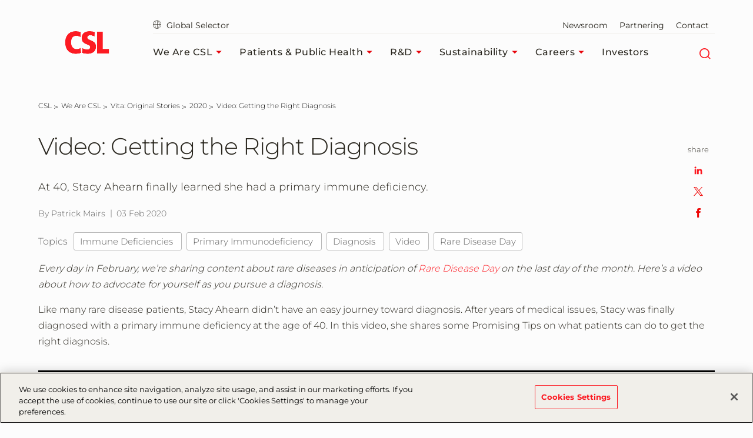

--- FILE ---
content_type: text/html; charset=utf-8
request_url: https://www.csl.com/we-are-csl/vita-original-stories/2020/video-how-to-get-the-right-diagnosis
body_size: 211252
content:



<!DOCTYPE html>
<!--[if IE 7]><html lang="en-US" class="no-js ie7"><![endif]-->
<!--[if IE 8]><html lang="en-US" class="no-js ie8"><![endif]-->
<!--[if gt IE 8]><!-->
<html lang="en-US" prefix="og: http://ogp.me/ns#">
<!--<![endif]-->
<head>
<!-- OneTrust Cookies Consent Notice start for csl.com -->
<script src="https://cdn.cookielaw.org/scripttemplates/otSDKStub.js" data-document-language="true" type="text/javascript" charset="UTF-8" data-domain-script="84cd29e6-c215-4fdb-985f-d2b788608bda" ></script>
<script type="text/javascript">
function OptanonWrapper() { }
</script>
<!-- OneTrust Cookies Consent Notice end for csl.com -->    

<meta charset="utf-8" />
<meta name="author" content="" />
<meta name="viewport" content="width=device-width, initial-scale=1.0 user-scalable=yes" />
<meta http-equiv="X-UA-Compatible" content="IE=edge,chrome=1" />

<title>Video: Getting the Right Diagnosis</title>

<meta name="keywords" content="">
<meta name="description" content="At 40, Stacy Ahearn finally learned she had a primary immune deficiency.">

<meta name="csl:audience" content="default">

<meta property="og:site_name" content="CSL">
<meta property="og:title" content="Video: Getting the Right Diagnosis">
<meta property="og:type" content="website">
<meta property="og:locale" content="en-US">
<meta property="og:url" content="https://www.csl.com/we-are-csl/vita-original-stories/2020/video-how-to-get-the-right-diagnosis">
<meta property="og:image" content="https://www.csl.com/-/media/global-csl-behring/vita-images/frame-image--stacy-a-video.jpg">
<meta property="og:description" content="At 40, Stacy Ahearn finally learned she had a primary immune deficiency.">

<meta name="twitter:card" content="summary" />
<meta name="twitter:site" content="CSL" />
<meta name="twitter:title" content="Video: Getting the Right Diagnosis" />
<meta name="twitter:description" content="At 40, Stacy Ahearn finally learned she had a primary immune deficiency." />
<meta name="twitter:image" content="https://www.csl.com/-/media/global-csl-behring/vita-images/frame-image--stacy-a-video.jpg" />

<meta name="format-detection" content="telephone=no">

<link rel="canonical" href="https://www.csl.com/we-are-csl/vita-original-stories/2020/video-how-to-get-the-right-diagnosis" />

    
        <!-- Google Tag Manager -->
        <script>
			    (function(w,d,s,l,i){w[l]=w[l]||[];w[l].push({'gtm.start':
			    new Date().getTime(),event:'gtm.js'});var f=d.getElementsByTagName(s)[0],
			    j=d.createElement(s),dl=l!='dataLayer'?'&l='+l:'';j.async=true;j.src=
			    'https://www.googletagmanager.com/gtm.js?id='+i+dl;f.parentNode.insertBefore(j,f);
			    })(window,document,'script','dataLayer','GTM-5PMKWNR');
        </script>


    

    <link rel="stylesheet" href="/app/common/styles/Montserrat.css" />
    

    <link href="/bundles/css-plyr?v=jfrF_r2RSY-Sk3b9GUfKLjuo6ShVf5oWwgYWR07rCgM1" rel="stylesheet"/>

    <link href="/bundles/css-cslbehring?v=Gn0kyhy53TI9-tXslQPDJRh9GXlWkB2aaIWLYzQeGJc1" rel="stylesheet"/>

    

   <script type="application/ld+json">
      { 
  "@context" : "http://schema.org",
  "@type" : "Organization",
  "@id": "https://www.csl.com/#organization",
  "address": {
    "@type": "PostalAddress",
    "addressCountry": "Australia",
    "addressRegion": "Victoria",
    "addressLocality": "Melbourne",
    "postalCode": "3000",
    "streetAddress": "655 Elizabeth Street"
  },
  "faxNumber": "+61 3 9389 1434",
  "legalName": "CSL Limited",
  "logo": "https://www.csl.com/-/media/shared/logos/csl/csl-logo-1600x800.png",
  "numberOfEmployees":"29000",
  "telephone": "+61 3 9389 1911",
  "description": "CSL (ASX:CSL; USOTC:CSLLY) is a leading global biotechnology company with a dynamic portfolio of lifesaving medicines, including those that treat haemophilia and immune deficiencies, vaccines to prevent influenza, and therapies in iron deficiency, dialysis and nephrology. Since our start in 1916, we have been driven by our promise to save lives using the latest technologies. Today, CSL – including our three businesses, CSL Behring, CSL Seqirus and CSL Vifor – provides lifesaving products to patients in more than 100 countries. Our unique combination of commercial strength, R&D focus and operational excellence enables us to identify, develop and deliver innovations so our patients can live life to the fullest. 
  CSL’s Three primary businesses have different areas of focus. CSL Behring is focused on Rare and Serious Diseases and Plasma-derived Therapies. CSL Seqirus is focused on Influenza Vaccines and Pandemic Preparedness. CSL Vifor is focused on Iron Deficiency, Nephrology and Kidney Conditions. All three businesses are committed to saving lives and protecting public health through continuous scientific innovation.",  
  "image": "https://www.csl.com/-/media/shared/logos/csl/csl-logo-1600x800.png",
  "name": "CSL",
  "alternateName": "CSL",
  "url" : "https://www.csl.com/"
}
   </script>
   <script type="application/ld+json">
      {
  "@context" : "https://schema.org",
  "@type" : "WebSite",
  "name" : "CSL",
  "url" : "https://www.csl.com/"
}
   </script>

    


        <link rel="icon" href="https://www.csl.com/-/media/csl/updated-favicon-for-web.png" />


    
</head>
<body class="  en-US website " id="root"
      data-locale="en-US"
      data-root-url="https://www.csl.com/"
      data-user-logged-in="false"
      data-brightcove-url="https://players.brightcove.net/5838291720001/default_default/index.min.js"
      itemscope itemtype="http://schema.org/WebPage">

    

    <noscript>
        <iframe title="google tag manager script" src="https://www.googletagmanager.com/ns.html?id=GTM-5PMKWNR" height="0" width="0" style="display:none;visibility:hidden"></iframe>
    </noscript>

    <a href="#main-content-area" class="skip-to-content" tabindex="0" aria-label="Skip to main content" aria-hidden="false" role="button">
	Skip to main content
</a>

    
<header class="module header faceliftHeader"
        data-name="header"
        itemscope="itemscope" id="headerIdentity" sitemtype="http://schema.org/WPHeader">

    





    <div class="container menuContainer">
        <div class="col left">
            <div class="header__logo">
                <div class="logo-wedge faceliftHeaderLogo">
                    <img src="/app/common/images/2.3-logo-wedge.png" alt="">

                </div>
                <div class="logo-wedge-no-hero faceliftHeaderLogo">
                    <img src="/app/common/images/2.3-logo-wedge-no-hero.png" alt="">
                </div>
                <div class="logo faceliftHeaderLogo">
                    <a href="/" aria-label="cslbehring logo" tabindex="0">
<img src="https://www.csl.com/-/media/shared/logos/csl/csl_logo_rgb_highres_72.png?h=467&amp;iar=0&amp;w=800&amp;hash=B6CF4C7784BD4FB9A8D6263408C8B81D" alt="CSL" width="800" height="467" DisableWebEdit="True" />                    </a>
                </div>
            </div>
        </div>

        <!-- nav col -->
        <div class="col right">
            <nav class="header-sub-nav" aria-label="secondary">
                <ul>
                    
                    <li>
                            <a class="cslglobalsel" href="https://www.csl.com/globalselector">
                                <i class="icon-globe"  aria-hidden="true"></i>   
                                Global Selector
                            </a>
                    </li>

                    
                    <li>

                    </li>

                    
                            <li>
                                <a href="https://newsroom.csl.com/" aria-label="Newsroom" tabindex="0"  >
                                    Newsroom 
                                </a>
                            </li>
                            <li>
                                <a href="/partnering" aria-label="Partnering" tabindex="0"  >
                                    Partnering 
                                </a>
                            </li>
                            <li>
                                <a href="/contact" aria-label="Contact" tabindex="0"  >
                                    Contact 
                                </a>
                            </li>

                    




                </ul>
            </nav>
            <!-- Main Navigation -->
            




<!-- header nav level 0-->
<nav class="col header-nav" itemscope itemtype="http://schema.org/SiteNavigationElement" aria-label="main">
    <ul>
            <li>
                <div class="nav-link primary mainMenu" data-level="0">
                    <a href="/we-are-csl" class="label faceliftHeader" aria-label="We Are CSL" tabindex="0"  >
                        We Are CSL

                            <i class="icon-caret-solid-sm faceliftHeader" aria-hidden="true"></i>
                    </a>

                        <div class="expanded-content secondary" data-level="0">
                            <div class="expanded-content__row faceliftExpandedRow">
                                <div class="container container-padding">
                                    <div class="col">
                                        <div class="col__inner">

                                                <div class="nav-link duplicate firstLevelMenuLink faceliftHoverNav" data-level="1">
                                                    <a href="/we-are-csl" class="label" aria-label="We Are CSL" tabindex="0">We Are CSL<i class="faceliftHeaderIcon" aria-hidden="true"></i></a>
                                                </div>

                                            <!-- header nav level 1-->
                                                    <div class="nav-link firstLevelMenuLink faceliftHoverNav" data-level="1">
                                                        <a href="/we-are-csl/our-businesses-and-products" class="label" aria-label="Our Businesses and Products" tabindex="0"  >Our Businesses and Products<i class="faceliftHeaderIcon" aria-hidden="true"></i></a>
                                                    </div>
                                                    <div class="nav-link firstLevelMenuLink faceliftHoverNav" data-level="1">
                                                        <a href="/we-are-csl/vita-original-stories" class="label" aria-label="Vita: Original Stories" tabindex="0"  >Vita: Original Stories<i class="faceliftHeaderIcon" aria-hidden="true"></i></a>
                                                    </div>
                                                    <div class="nav-link firstLevelMenuLink faceliftHoverNav" data-level="1">
                                                        <a href="/we-are-csl/our-leadership" class="label" aria-label="Our Leadership" tabindex="0"  >Our Leadership<i class="faceliftHeaderIcon" aria-hidden="true"></i></a>
                                                    </div>
                                                    <div class="nav-link firstLevelMenuLink faceliftHoverNav" data-level="1">
                                                        <a href="/we-are-csl/worldwide-locations" class="label" aria-label="Worldwide Locations" tabindex="0"  >Worldwide Locations<i class="faceliftHeaderIcon" aria-hidden="true"></i></a>
                                                    </div>
                                                    <div class="nav-link firstLevelMenuLink faceliftHoverNav" data-level="1">
                                                        <a href="/we-are-csl/corporate-governance" class="label" aria-label="Corporate Governance" tabindex="0"  >Corporate Governance<i class="faceliftHeaderIcon" aria-hidden="true"></i></a>
                                                    </div>
                                                    <div class="nav-link firstLevelMenuLink faceliftHoverNav" data-level="1">
                                                        <a href="/we-are-csl/our-impact" class="label" aria-label="Our Impact" tabindex="0"  >Our Impact<i class="faceliftHeaderIcon" aria-hidden="true"></i></a>
                                                    </div>
                                                    <div class="nav-link firstLevelMenuLink faceliftHoverNav" data-level="1">
                                                        <a href="/we-are-csl/frequently-asked-questions" class="label" aria-label="Frequently Asked Questions (FAQs)" tabindex="0"  >Frequently Asked Questions (FAQs)<i class="faceliftHeaderIcon" aria-hidden="true"></i></a>
                                                    </div>
                                        </div>
                                    </div>

                                    

                                                <div class="col header-sub-menu  displayNone">
                                                    <div class="tertiary" data-level="1">
                                                        <div class="">
                                                            <div class="col">
                                                                <div class="col__inner">
                                                                        <div class="sub-menu-link duplicate" style="display:none" data-level="2">
                                                                            <a href="/we-are-csl/our-businesses-and-products" class="label" aria-label="Our Businesses and Products" tabindex="0">Our Businesses and Products<i class="faceliftHeader" aria-hidden="true"></i></a>
                                                                        </div>
                                                                                                                                            <div class="nav-link" data-level="2">
                                                                            <a href="/we-are-csl/our-businesses-and-products/csl-behring" class="label"  >CSL Behring<i class="faceliftHeaderIcon" aria-hidden="true"></i></a>
                                                                        </div>
                                                                        <div class="nav-link" data-level="2">
                                                                            <a href="/we-are-csl/our-businesses-and-products/csl-seqirus" class="label"  >CSL Seqirus<i class="faceliftHeaderIcon" aria-hidden="true"></i></a>
                                                                        </div>
                                                                        <div class="nav-link" data-level="2">
                                                                            <a href="/we-are-csl/our-businesses-and-products/csl-vifor" class="label"  >CSL Vifor<i class="faceliftHeaderIcon" aria-hidden="true"></i></a>
                                                                        </div>
                                                                </div>
                                                            </div>
                                                        </div>
                                                    </div>
                                                </div>
                                                <div class="col header-sub-menu  displayNone">
                                                    <div class="tertiary" data-level="1">
                                                        <div class="">
                                                            <div class="col">
                                                                <div class="col__inner">
                                                                        <div class="sub-menu-link duplicate" style="display:none" data-level="2">
                                                                            <a href="/we-are-csl/vita-original-stories" class="label" aria-label="Vita: Original Stories" tabindex="0">Vita: Original Stories<i class="faceliftHeader" aria-hidden="true"></i></a>
                                                                        </div>
                                                                                                                                            <div class="nav-link" data-level="2">
                                                                            <a href="/we-are-csl/vita-original-stories/2026" class="label"  >2026<i class="faceliftHeaderIcon" aria-hidden="true"></i></a>
                                                                        </div>
                                                                </div>
                                                            </div>
                                                        </div>
                                                    </div>
                                                </div>
                                                <div class="col header-sub-menu  displayNone">
                                                    <div class="tertiary" data-level="1">
                                                        <div class="">
                                                            <div class="col">
                                                                <div class="col__inner">
                                                                        <div class="sub-menu-link duplicate" style="display:none" data-level="2">
                                                                            <a href="/we-are-csl/corporate-governance" class="label" aria-label="Corporate Governance" tabindex="0">Corporate Governance<i class="faceliftHeader" aria-hidden="true"></i></a>
                                                                        </div>
                                                                                                                                            <div class="nav-link" data-level="2">
                                                                            <a href="/we-are-csl/corporate-governance/code-of-conduct" class="label"  >Code of Conduct<i class="faceliftHeaderIcon" aria-hidden="true"></i></a>
                                                                        </div>
                                                                        <div class="nav-link" data-level="2">
                                                                            <a href="/we-are-csl/corporate-governance/core-policies" class="label"  >Core Policies<i class="faceliftHeaderIcon" aria-hidden="true"></i></a>
                                                                        </div>
                                                                </div>
                                                            </div>
                                                        </div>
                                                    </div>
                                                </div>
                                                                            <div class="col featureItemOne colMenuRowOne faceliftFeatureItemOne">
                                            <div class="col__inner">
                                                <div class="header__teaser faceliftFeatureItem">
                                                    <figure data-backgroundimg="url('https://www.csl.com/-/media/shared/logos/vita/vitalogo768x430.jpg?h=430&w=768&cropregion=0,0,768,430&hash=72C650220CC62B4E73A13C08391C9C93')">
                                                        <a class="image-link" href="https://www.csl.com/we-are-csl/vita-original-stories"
                                                           aria-label="Read the Stories" tabindex="0">
                                                        </a>
                                                    </figure>
                                                    <p>
                                                        Vita means life. It's also our platform for sharing the stories of biotech's promise to patients and public health.
                                                    </p>

                                                    <a tabindex="0" title="Read the Stories" href="https://www.csl.com/we-are-csl/vita-original-stories" class="ui-btn ui-btn--text">Read the Stories</a>
                                                </div>
                                            </div>
                                        </div>
                                                                            <div class="col featureItemTwo colMenuRowTwo faceliftFeatureItemTwo">
                                            <div class="col__inner">
                                                <div class="header__teaser faceliftFeatureItem">
                                                    <figure data-backgroundimg="url('https://www.csl.com/-/media/shared/stock-images/gettyimages107670165twofemalescientists.jpg?h=430&w=768&cropregion=0,2,1600,897&hash=43C545F74FDBEB0EEF923CD152D0604C')">
                                                        <a class="image-link" href="https://www.csl.com/we-are-csl/our-businesses-and-products"
                                                           aria-label="Our Businesses and Products" tabindex="0">

                                                        </a>
                                                    </figure>
                                                    <p>
                                                        CSL consists of CSL Behring, CSL Seqirus and CSL Vifor. Learn more by visiting each section.
                                                    </p>

                                                    <a tabindex="0" title="Our Businesses and Products" href="https://www.csl.com/we-are-csl/our-businesses-and-products" class="ui-btn ui-btn--text">Our Businesses and Products</a>
                                                </div>
                                            </div>
                                        </div>
                                </div>
                            </div>
                            
                        </div>

                </div>
            </li>
            <li>
                <div class="nav-link primary mainMenu" data-level="0">
                    <a href="/patients-public-health" class="label faceliftHeader" aria-label="Patients &amp; Public Health" tabindex="0"  >
                        Patients &amp; Public Health

                            <i class="icon-caret-solid-sm faceliftHeader" aria-hidden="true"></i>
                    </a>

                        <div class="expanded-content secondary" data-level="0">
                            <div class="expanded-content__row faceliftExpandedRow">
                                <div class="container container-padding">
                                    <div class="col">
                                        <div class="col__inner">

                                                <div class="nav-link duplicate firstLevelMenuLink faceliftHoverNav" data-level="1">
                                                    <a href="/patients-public-health" class="label" aria-label="Patients &amp; Public Health" tabindex="0">Patients &amp; Public Health<i class="faceliftHeaderIcon" aria-hidden="true"></i></a>
                                                </div>

                                            <!-- header nav level 1-->
                                                    <div class="nav-link firstLevelMenuLink faceliftHoverNav" data-level="1">
                                                        <a href="/patients-public-health/rare-and-serious-diseases" class="label" aria-label="Rare &amp; Serious Diseases " tabindex="0"  >Rare &amp; Serious Diseases <i class="faceliftHeaderIcon" aria-hidden="true"></i></a>
                                                    </div>
                                                    <div class="nav-link firstLevelMenuLink faceliftHoverNav" data-level="1">
                                                        <a href="/patients-public-health/iron-deficiency" class="label" aria-label="Iron Deficiency" tabindex="0"  >Iron Deficiency<i class="faceliftHeaderIcon" aria-hidden="true"></i></a>
                                                    </div>
                                                    <div class="nav-link firstLevelMenuLink faceliftHoverNav" data-level="1">
                                                        <a href="/patients-public-health/nephrology" class="label" aria-label="Nephrology" tabindex="0"  >Nephrology<i class="faceliftHeaderIcon" aria-hidden="true"></i></a>
                                                    </div>
                                                    <div class="nav-link firstLevelMenuLink faceliftHoverNav" data-level="1">
                                                        <a href="/patients-public-health/vaccines" class="label" aria-label="Vaccines" tabindex="0"  >Vaccines<i class="faceliftHeaderIcon" aria-hidden="true"></i></a>
                                                    </div>
                                                    <div class="nav-link firstLevelMenuLink faceliftHoverNav" data-level="1">
                                                        <a href="/patients-public-health/patient-support-and-organizations" class="label" aria-label="Patient Support &amp; Organizations" tabindex="0"  >Patient Support &amp; Organizations<i class="faceliftHeaderIcon" aria-hidden="true"></i></a>
                                                    </div>
                                        </div>
                                    </div>

                                    

                                                <div class="col header-sub-menu  displayNone">
                                                    <div class="tertiary" data-level="1">
                                                        <div class="">
                                                            <div class="col">
                                                                <div class="col__inner">
                                                                        <div class="sub-menu-link duplicate" style="display:none" data-level="2">
                                                                            <a href="/patients-public-health/rare-and-serious-diseases" class="label" aria-label="Rare &amp; Serious Diseases " tabindex="0">Rare &amp; Serious Diseases <i class="faceliftHeader" aria-hidden="true"></i></a>
                                                                        </div>
                                                                                                                                            <div class="nav-link" data-level="2">
                                                                            <a href="/patients-public-health/rare-and-serious-diseases/immunodeficiency-and-autoimmune-diseases" class="label"  >Immunodeficiency and Autoimmune Diseases<i class="faceliftHeaderIcon" aria-hidden="true"></i></a>
                                                                        </div>
                                                                        <div class="nav-link" data-level="2">
                                                                            <a href="/patients-public-health/rare-and-serious-diseases/hereditary-bleeding-disorders" class="label"  >Hereditary Bleeding Disorders<i class="faceliftHeaderIcon" aria-hidden="true"></i></a>
                                                                        </div>
                                                                        <div class="nav-link" data-level="2">
                                                                            <a href="/patients-public-health/rare-and-serious-diseases/hereditary-angioedema" class="label"  >Hereditary Angioedema<i class="faceliftHeaderIcon" aria-hidden="true"></i></a>
                                                                        </div>
                                                                        <div class="nav-link" data-level="2">
                                                                            <a href="/patients-public-health/rare-and-serious-diseases/alpha-1-antitrypsin-deficiency" class="label"  >Alpha 1 Antitrypsin Deficiency<i class="faceliftHeaderIcon" aria-hidden="true"></i></a>
                                                                        </div>
                                                                </div>
                                                            </div>
                                                        </div>
                                                    </div>
                                                </div>
                                                <div class="col header-sub-menu  displayNone">
                                                    <div class="tertiary" data-level="1">
                                                        <div class="">
                                                            <div class="col">
                                                                <div class="col__inner">
                                                                        <div class="sub-menu-link duplicate" style="display:none" data-level="2">
                                                                            <a href="/patients-public-health/iron-deficiency" class="label" aria-label="Iron Deficiency" tabindex="0">Iron Deficiency<i class="faceliftHeader" aria-hidden="true"></i></a>
                                                                        </div>
                                                                                                                                            <div class="nav-link" data-level="2">
                                                                            <a href="/patients-public-health/iron-deficiency/iron-deficiency-patient-stories" class="label"  >Iron Deficiency Patient Stories<i class="faceliftHeaderIcon" aria-hidden="true"></i></a>
                                                                        </div>
                                                                </div>
                                                            </div>
                                                        </div>
                                                    </div>
                                                </div>
                                                <div class="col header-sub-menu  displayNone">
                                                    <div class="tertiary" data-level="1">
                                                        <div class="">
                                                            <div class="col">
                                                                <div class="col__inner">
                                                                        <div class="sub-menu-link duplicate" style="display:none" data-level="2">
                                                                            <a href="/patients-public-health/nephrology" class="label" aria-label="Nephrology" tabindex="0">Nephrology<i class="faceliftHeader" aria-hidden="true"></i></a>
                                                                        </div>
                                                                                                                                            <div class="nav-link" data-level="2">
                                                                            <a href="/patients-public-health/nephrology/nephrology-patient-stories" class="label"  >Nephrology Patient Stories<i class="faceliftHeaderIcon" aria-hidden="true"></i></a>
                                                                        </div>
                                                                </div>
                                                            </div>
                                                        </div>
                                                    </div>
                                                </div>
                                                <div class="col header-sub-menu  displayNone">
                                                    <div class="tertiary" data-level="1">
                                                        <div class="">
                                                            <div class="col">
                                                                <div class="col__inner">
                                                                        <div class="sub-menu-link duplicate" style="display:none" data-level="2">
                                                                            <a href="/patients-public-health/vaccines" class="label" aria-label="Vaccines" tabindex="0">Vaccines<i class="faceliftHeader" aria-hidden="true"></i></a>
                                                                        </div>
                                                                                                                                            <div class="nav-link" data-level="2">
                                                                            <a href="/patients-public-health/vaccines/covid-19" class="label"  >COVID-19<i class="faceliftHeaderIcon" aria-hidden="true"></i></a>
                                                                        </div>
                                                                        <div class="nav-link" data-level="2">
                                                                            <a href="/patients-public-health/vaccines/pandemic-response" class="label"  >Pandemic Response<i class="faceliftHeaderIcon" aria-hidden="true"></i></a>
                                                                        </div>
                                                                        <div class="nav-link" data-level="2">
                                                                            <a href="/patients-public-health/vaccines/in-licensing" class="label"  >In-Licensing<i class="faceliftHeaderIcon" aria-hidden="true"></i></a>
                                                                        </div>
                                                                        <div class="nav-link" data-level="2">
                                                                            <a href="/patients-public-health/vaccines/antivenoms-and-q-fever-vaccine" class="label"  >Antivenoms and Q fever Vaccine<i class="faceliftHeaderIcon" aria-hidden="true"></i></a>
                                                                        </div>
                                                                </div>
                                                            </div>
                                                        </div>
                                                    </div>
                                                </div>
                                                <div class="col header-sub-menu  displayNone">
                                                    <div class="tertiary" data-level="1">
                                                        <div class="">
                                                            <div class="col">
                                                                <div class="col__inner">
                                                                        <div class="sub-menu-link duplicate" style="display:none" data-level="2">
                                                                            <a href="/patients-public-health/patient-support-and-organizations" class="label" aria-label="Patient Support &amp; Organizations" tabindex="0">Patient Support &amp; Organizations<i class="faceliftHeader" aria-hidden="true"></i></a>
                                                                        </div>
                                                                                                                                            <div class="nav-link" data-level="2">
                                                                            <a href="/patients-public-health/patient-support-and-organizations/csl-behring-usa-support-and-assistance-programs" class="label"  >CSL Behring USA Support &amp; Assistance Programs<i class="faceliftHeaderIcon" aria-hidden="true"></i></a>
                                                                        </div>
                                                                        <div class="nav-link" data-level="2">
                                                                            <a href="/patients-public-health/patient-support-and-organizations/csl-vifor-managed-access-programs" class="label"  >CSL Vifor Managed Access Programs<i class="faceliftHeaderIcon" aria-hidden="true"></i></a>
                                                                        </div>
                                                                        <div class="nav-link" data-level="2">
                                                                            <a href="/patients-public-health/patient-support-and-organizations/lead-grants" class="label"  >LEAD Grants<i class="faceliftHeaderIcon" aria-hidden="true"></i></a>
                                                                        </div>
                                                                        <div class="nav-link" data-level="2">
                                                                            <a href="/patients-public-health/patient-support-and-organizations/csl-community-impact-awards" class="label"  >CSL Community Impact Awards<i class="faceliftHeaderIcon" aria-hidden="true"></i></a>
                                                                        </div>
                                                                </div>
                                                            </div>
                                                        </div>
                                                    </div>
                                                </div>
                                                                            <div class="col featureItemOne colMenuRowOne faceliftFeatureItemOne">
                                            <div class="col__inner">
                                                <div class="header__teaser faceliftFeatureItem">
                                                    <figure data-backgroundimg="url('https://www.csl.com/-/media/shared/employee-photos/two-women-testing-plasma_cropped.jpg?h=430&w=768&cropregion=6,0,1593,888&hash=59E2DE6E4D4084C9D6056AEE08555BC7')">
                                                        <a class="image-link" href="https://www.csl.com/patients-public-health/rare-and-serious-diseases"
                                                           aria-label="CSL Behring: Rare & Serious Diseases" tabindex="0">
                                                        </a>
                                                    </figure>
                                                    <p>
                                                        Biotechnology leader CSL Behring offers the broadest range of quality plasma-derived and recombinant therapies in our industry. 
                                                    </p>

                                                    <a tabindex="0" title="CSL Behring: Rare &amp; Serious Diseases" href="https://www.csl.com/patients-public-health/rare-and-serious-diseases" class="ui-btn ui-btn--text">CSL Behring: Rare & Serious Diseases</a>
                                                </div>
                                            </div>
                                        </div>
                                                                            <div class="col featureItemTwo colMenuRowTwo faceliftFeatureItemTwo">
                                            <div class="col__inner">
                                                <div class="header__teaser faceliftFeatureItem">
                                                    <figure data-backgroundimg="url('https://www.csl.com/-/media/shared/csl-seqirus/seqirus_pkv_0131.jpg?h=430&w=768&cropregion=0,2,1600,897&hash=E10CCE1BED028F1FEAE5B776E6C0BEA8')">
                                                        <a class="image-link" href="https://www.csl.com/we-are-csl/our-businesses-and-products/csl-seqirus"
                                                           aria-label="CSL Seqirus: Vaccines" tabindex="0">

                                                        </a>
                                                    </figure>
                                                    <p>
                                                        Derived from the expression 'securing health for all of us', CSL Seqirus is one of the world's largest influenza vaccine providers.
                                                    </p>

                                                    <a tabindex="0" title="CSL Seqirus: Vaccines" href="https://www.csl.com/we-are-csl/our-businesses-and-products/csl-seqirus" class="ui-btn ui-btn--text">CSL Seqirus: Vaccines</a>
                                                </div>
                                            </div>
                                        </div>
                                </div>
                            </div>
                            
                        </div>

                </div>
            </li>
            <li>
                <div class="nav-link primary mainMenu" data-level="0">
                    <a href="/research-and-development" class="label faceliftHeader" aria-label="R&amp;D" tabindex="0"  >
                        R&amp;D

                            <i class="icon-caret-solid-sm faceliftHeader" aria-hidden="true"></i>
                    </a>

                        <div class="expanded-content secondary" data-level="0">
                            <div class="expanded-content__row faceliftExpandedRow">
                                <div class="container container-padding">
                                    <div class="col">
                                        <div class="col__inner">

                                                <div class="nav-link duplicate firstLevelMenuLink faceliftHoverNav" data-level="1">
                                                    <a href="/research-and-development" class="label" aria-label="R&amp;D" tabindex="0">R&amp;D<i class="faceliftHeaderIcon" aria-hidden="true"></i></a>
                                                </div>

                                            <!-- header nav level 1-->
                                                    <div class="nav-link firstLevelMenuLink faceliftHoverNav" data-level="1">
                                                        <a href="/research-and-development/r-and-d-capabilities" class="label" aria-label="R&amp;D Capabilities" tabindex="0"  >R&amp;D Capabilities<i class="faceliftHeaderIcon" aria-hidden="true"></i></a>
                                                    </div>
                                                    <div class="nav-link firstLevelMenuLink faceliftHoverNav" data-level="1">
                                                        <a href="/research-and-development/awards-grants-and-initiatives" class="label" aria-label="Awards, Grants and Initiatives" tabindex="0"  >Awards, Grants and Initiatives<i class="faceliftHeaderIcon" aria-hidden="true"></i></a>
                                                    </div>
                                                    <div class="nav-link firstLevelMenuLink faceliftHoverNav" data-level="1">
                                                        <a href="/research-and-development/world-class-randd-network" class="label" aria-label="World-Class R&amp;D Network" tabindex="0"  >World-Class R&amp;D Network<i class="faceliftHeaderIcon" aria-hidden="true"></i></a>
                                                    </div>
                                                    <div class="nav-link firstLevelMenuLink faceliftHoverNav" data-level="1">
                                                        <a href="/research-and-development/product-pipeline" class="label" aria-label="Product Pipeline" tabindex="0"  >Product Pipeline<i class="faceliftHeaderIcon" aria-hidden="true"></i></a>
                                                    </div>
                                                    <div class="nav-link firstLevelMenuLink faceliftHoverNav" data-level="1">
                                                        <a href="/research-and-development/clinical-studies" class="label" aria-label="Clinical Studies at CSL" tabindex="0"  >Clinical Studies at CSL<i class="faceliftHeaderIcon" aria-hidden="true"></i></a>
                                                    </div>
                                        </div>
                                    </div>

                                    

                                                <div class="col header-sub-menu  displayNone">
                                                    <div class="tertiary" data-level="1">
                                                        <div class="">
                                                            <div class="col">
                                                                <div class="col__inner">
                                                                        <div class="sub-menu-link duplicate" style="display:none" data-level="2">
                                                                            <a href="/research-and-development/clinical-studies" class="label" aria-label="Clinical Studies at CSL" tabindex="0">Clinical Studies at CSL<i class="faceliftHeader" aria-hidden="true"></i></a>
                                                                        </div>
                                                                                                                                            <div class="nav-link" data-level="2">
                                                                            <a href="/research-and-development/clinical-studies/current-clinical-trials" class="label"  >Current Clinical Trials<i class="faceliftHeaderIcon" aria-hidden="true"></i></a>
                                                                        </div>
                                                                        <div class="nav-link" data-level="2">
                                                                            <a href="/research-and-development/clinical-studies/research-practices" class="label"  >Research Practices<i class="faceliftHeaderIcon" aria-hidden="true"></i></a>
                                                                        </div>
                                                                        <div class="nav-link" data-level="2">
                                                                            <a href="/research-and-development/clinical-studies/how-to-participate" class="label"  >How to Participate<i class="faceliftHeaderIcon" aria-hidden="true"></i></a>
                                                                        </div>
                                                                        <div class="nav-link" data-level="2">
                                                                            <a href="/research-and-development/clinical-studies/clinical-studies-faqs" class="label"  >Clinical Studies FAQs<i class="faceliftHeaderIcon" aria-hidden="true"></i></a>
                                                                        </div>
                                                                </div>
                                                            </div>
                                                        </div>
                                                    </div>
                                                </div>
                                                                            <div class="col featureItemOne colMenuRowOne faceliftFeatureItemOne">
                                            <div class="col__inner">
                                                <div class="header__teaser faceliftFeatureItem">
                                                    <figure data-backgroundimg="url('https://www.csl.com/-/media/shared/csl-seqirus/180409_seqirus_liverpool_01181600x900.jpg?h=430&w=768&cropregion=0,2,1600,897&hash=AA6B3E3D5DA469EFCC790E7D952BF8D6')">
                                                        <a class="image-link" href="https://www.csl.com/research-and-development/r-and-d-capabilities"
                                                           aria-label="R&D Capabilities" tabindex="0">
                                                        </a>
                                                    </figure>
                                                    <p>
                                                        R&D focuses its expertise on four strategic platforms: plasma protein technology; recombinant technology; cell and gene therapy; and vaccines technology. 
                                                    </p>

                                                    <a tabindex="0" title="R&amp;D Capabilities" href="https://www.csl.com/research-and-development/r-and-d-capabilities" class="ui-btn ui-btn--text">R&D Capabilities</a>
                                                </div>
                                            </div>
                                        </div>
                                                                            <div class="col featureItemTwo colMenuRowTwo faceliftFeatureItemTwo">
                                            <div class="col__inner">
                                                <div class="header__teaser faceliftFeatureItem">
                                                    <figure data-backgroundimg="url('https://www.csl.com/-/media/shared/employee-photos/scientistpapers.jpg?h=430&w=768&cropregion=0,0,768,430&hash=E8029FE525D295F87DA08486B202C77F')">
                                                        <a class="image-link" href="https://www.csl.com/research-and-development/awards-grants-and-initiatives"
                                                           aria-label="Awards, Grants and Initiatives" tabindex="0">

                                                        </a>
                                                    </figure>
                                                    <p>
                                                        One of our core values at CSL is Innovation. We support collaborative innovation through the endowment of awards and grants to researchers around the world.
                                                    </p>

                                                    <a tabindex="0" title="Awards, Grants and Initiatives" href="https://www.csl.com/research-and-development/awards-grants-and-initiatives" class="ui-btn ui-btn--text">Awards, Grants and Initiatives</a>
                                                </div>
                                            </div>
                                        </div>
                                </div>
                            </div>
                            
                        </div>

                </div>
            </li>
            <li>
                <div class="nav-link primary mainMenu" data-level="0">
                    <a href="/sustainability" class="label faceliftHeader" aria-label="Sustainability" tabindex="0"  >
                        Sustainability

                            <i class="icon-caret-solid-sm faceliftHeader" aria-hidden="true"></i>
                    </a>

                        <div class="expanded-content secondary" data-level="0">
                            <div class="expanded-content__row faceliftExpandedRow">
                                <div class="container container-padding">
                                    <div class="col">
                                        <div class="col__inner">

                                                <div class="nav-link duplicate firstLevelMenuLink faceliftHoverNav" data-level="1">
                                                    <a href="/sustainability" class="label" aria-label="Sustainability" tabindex="0">Sustainability<i class="faceliftHeaderIcon" aria-hidden="true"></i></a>
                                                </div>

                                            <!-- header nav level 1-->
                                                    <div class="nav-link firstLevelMenuLink faceliftHoverNav" data-level="1">
                                                        <a href="/sustainability/healthier-environment" class="label" aria-label="Healthier Environment" tabindex="0"  >Healthier Environment<i class="faceliftHeaderIcon" aria-hidden="true"></i></a>
                                                    </div>
                                                    <div class="nav-link firstLevelMenuLink faceliftHoverNav" data-level="1">
                                                        <a href="/sustainability/healthier-communities" class="label" aria-label="Healthier Communities" tabindex="0"  >Healthier Communities<i class="faceliftHeaderIcon" aria-hidden="true"></i></a>
                                                    </div>
                                                    <div class="nav-link firstLevelMenuLink faceliftHoverNav" data-level="1">
                                                        <a href="/sustainability/promising-futures" class="label" aria-label="Promising Futures" tabindex="0"  >Promising Futures<i class="faceliftHeaderIcon" aria-hidden="true"></i></a>
                                                    </div>
                                                    <div class="nav-link firstLevelMenuLink faceliftHoverNav" data-level="1">
                                                        <a href="/sustainability/governance" class="label" aria-label="Governance" tabindex="0"  >Governance<i class="faceliftHeaderIcon" aria-hidden="true"></i></a>
                                                    </div>
                                                    <div class="nav-link firstLevelMenuLink faceliftHoverNav" data-level="1">
                                                        <a href="/sustainability/data-and-reporting-centre" class="label" aria-label="Data and Reporting Centre" tabindex="0"  >Data and Reporting Centre<i class="faceliftHeaderIcon" aria-hidden="true"></i></a>
                                                    </div>
                                        </div>
                                    </div>

                                    

                                                <div class="col header-sub-menu  displayNone">
                                                    <div class="tertiary" data-level="1">
                                                        <div class="">
                                                            <div class="col">
                                                                <div class="col__inner">
                                                                        <div class="sub-menu-link duplicate" style="display:none" data-level="2">
                                                                            <a href="/sustainability/healthier-environment" class="label" aria-label="Healthier Environment" tabindex="0">Healthier Environment<i class="faceliftHeader" aria-hidden="true"></i></a>
                                                                        </div>
                                                                                                                                            <div class="nav-link" data-level="2">
                                                                            <a href="/sustainability/healthier-environment/climate-resilience" class="label"  >Climate Resilience<i class="faceliftHeaderIcon" aria-hidden="true"></i></a>
                                                                        </div>
                                                                        <div class="nav-link" data-level="2">
                                                                            <a href="/sustainability/healthier-environment/energy" class="label"  >Energy<i class="faceliftHeaderIcon" aria-hidden="true"></i></a>
                                                                        </div>
                                                                        <div class="nav-link" data-level="2">
                                                                            <a href="/sustainability/healthier-environment/water-waste-and-biodiversity" class="label"  >Water, Waste &amp; Biodiversity<i class="faceliftHeaderIcon" aria-hidden="true"></i></a>
                                                                        </div>
                                                                </div>
                                                            </div>
                                                        </div>
                                                    </div>
                                                </div>
                                                <div class="col header-sub-menu  displayNone">
                                                    <div class="tertiary" data-level="1">
                                                        <div class="">
                                                            <div class="col">
                                                                <div class="col__inner">
                                                                        <div class="sub-menu-link duplicate" style="display:none" data-level="2">
                                                                            <a href="/sustainability/healthier-communities" class="label" aria-label="Healthier Communities" tabindex="0">Healthier Communities<i class="faceliftHeader" aria-hidden="true"></i></a>
                                                                        </div>
                                                                                                                                            <div class="nav-link" data-level="2">
                                                                            <a href="/sustainability/healthier-communities/product-safety-and-quality" class="label"  >Product Safety &amp; Quality<i class="faceliftHeaderIcon" aria-hidden="true"></i></a>
                                                                        </div>
                                                                        <div class="nav-link" data-level="2">
                                                                            <a href="/sustainability/healthier-communities/innovation-and-randd" class="label"  >Innovation and R&amp;D<i class="faceliftHeaderIcon" aria-hidden="true"></i></a>
                                                                        </div>
                                                                        <div class="nav-link" data-level="2">
                                                                            <a href="/sustainability/healthier-communities/access-and-affordability" class="label"  >Access and Affordability<i class="faceliftHeaderIcon" aria-hidden="true"></i></a>
                                                                        </div>
                                                                        <div class="nav-link" data-level="2">
                                                                            <a href="/sustainability/healthier-communities/responsible-and-resilient-supply-chain" class="label"  >Responsible &amp; Resilient Supply Chain<i class="faceliftHeaderIcon" aria-hidden="true"></i></a>
                                                                        </div>
                                                                        <div class="nav-link" data-level="2">
                                                                            <a href="/sustainability/healthier-communities/donor-experience" class="label"  >Donor Experience<i class="faceliftHeaderIcon" aria-hidden="true"></i></a>
                                                                        </div>
                                                                        <div class="nav-link" data-level="2">
                                                                            <a href="/sustainability/healthier-communities/patient-experience" class="label"  >Patient Experience<i class="faceliftHeaderIcon" aria-hidden="true"></i></a>
                                                                        </div>
                                                                </div>
                                                            </div>
                                                        </div>
                                                    </div>
                                                </div>
                                                <div class="col header-sub-menu  displayNone">
                                                    <div class="tertiary" data-level="1">
                                                        <div class="">
                                                            <div class="col">
                                                                <div class="col__inner">
                                                                        <div class="sub-menu-link duplicate" style="display:none" data-level="2">
                                                                            <a href="/sustainability/promising-futures" class="label" aria-label="Promising Futures" tabindex="0">Promising Futures<i class="faceliftHeader" aria-hidden="true"></i></a>
                                                                        </div>
                                                                                                                                            <div class="nav-link" data-level="2">
                                                                            <a href="/sustainability/promising-futures/talent-and-culture" class="label"  >Talent and Culture<i class="faceliftHeaderIcon" aria-hidden="true"></i></a>
                                                                        </div>
                                                                        <div class="nav-link" data-level="2">
                                                                            <a href="/sustainability/promising-futures/health-safety-and-wellbeing" class="label"  >Health, Safety &amp; Wellbeing<i class="faceliftHeaderIcon" aria-hidden="true"></i></a>
                                                                        </div>
                                                                        <div class="nav-link" data-level="2">
                                                                            <a href="/sustainability/promising-futures/inclusion-and-belonging" class="label"  >Inclusion and Belonging<i class="faceliftHeaderIcon" aria-hidden="true"></i></a>
                                                                        </div>
                                                                </div>
                                                            </div>
                                                        </div>
                                                    </div>
                                                </div>
                                                <div class="col header-sub-menu  displayNone">
                                                    <div class="tertiary" data-level="1">
                                                        <div class="">
                                                            <div class="col">
                                                                <div class="col__inner">
                                                                        <div class="sub-menu-link duplicate" style="display:none" data-level="2">
                                                                            <a href="/sustainability/governance" class="label" aria-label="Governance" tabindex="0">Governance<i class="faceliftHeader" aria-hidden="true"></i></a>
                                                                        </div>
                                                                                                                                            <div class="nav-link" data-level="2">
                                                                            <a href="/sustainability/governance/ethics-and-transparency" class="label"  >Ethics &amp; Transparency<i class="faceliftHeaderIcon" aria-hidden="true"></i></a>
                                                                        </div>
                                                                        <div class="nav-link" data-level="2">
                                                                            <a href="/sustainability/governance/data-protection-and-privacy" class="label"  >Data Protection &amp; Privacy<i class="faceliftHeaderIcon" aria-hidden="true"></i></a>
                                                                        </div>
                                                                        <div class="nav-link" data-level="2">
                                                                            <a href="/sustainability/governance/stakeholder-engagement-and-material-topics" class="label"  >Stakeholder Engagement &amp; Material Topics<i class="faceliftHeaderIcon" aria-hidden="true"></i></a>
                                                                        </div>
                                                                </div>
                                                            </div>
                                                        </div>
                                                    </div>
                                                </div>
                                                <div class="col header-sub-menu  displayNone">
                                                    <div class="tertiary" data-level="1">
                                                        <div class="">
                                                            <div class="col">
                                                                <div class="col__inner">
                                                                        <div class="sub-menu-link duplicate" style="display:none" data-level="2">
                                                                            <a href="/sustainability/data-and-reporting-centre" class="label" aria-label="Data and Reporting Centre" tabindex="0">Data and Reporting Centre<i class="faceliftHeader" aria-hidden="true"></i></a>
                                                                        </div>
                                                                                                                                            <div class="nav-link" data-level="2">
                                                                            <a href="/sustainability/data-and-reporting-centre/annual-publications" class="label"  >Annual Publications<i class="faceliftHeaderIcon" aria-hidden="true"></i></a>
                                                                        </div>
                                                                        <div class="nav-link" data-level="2">
                                                                            <a href="/sustainability/data-and-reporting-centre/policies" class="label"  >Policies<i class="faceliftHeaderIcon" aria-hidden="true"></i></a>
                                                                        </div>
                                                                        <div class="nav-link" data-level="2">
                                                                            <a href="/sustainability/data-and-reporting-centre/key-performance-data-summary" class="label"  >Key Performance Data Summary<i class="faceliftHeaderIcon" aria-hidden="true"></i></a>
                                                                        </div>
                                                                </div>
                                                            </div>
                                                        </div>
                                                    </div>
                                                </div>
                                                                            <div class="col featureItemOne colMenuRowOne faceliftFeatureItemOne">
                                            <div class="col__inner">
                                                <div class="header__teaser faceliftFeatureItem">
                                                    <figure data-backgroundimg="url('https://www.csl.com/-/media/one-csl/sustainability/environment/csl---environment-hero-1600x450.png?h=430&w=768&cropregion=397,0,1201,450&hash=D9DDC8992555973C1F5E98D1FE29B296')">
                                                        <a class="image-link" href="https://www.csl.com/sustainability/healthier-environment/energy"
                                                           aria-label="Learn About Our Targets" tabindex="0">
                                                        </a>
                                                    </figure>
                                                    <p>
                                                        As part of our broader sustainability strategy to build a more sustainable future, CSL commits to reduce absolute Scope 1 and 2 greenhouse gas emissions by 42% by FY2030.
                                                    </p>

                                                    <a tabindex="0" title="Learn About Our Targets" href="https://www.csl.com/sustainability/healthier-environment/energy" class="ui-btn ui-btn--text">Learn About Our Targets</a>
                                                </div>
                                            </div>
                                        </div>
                                                                            <div class="col featureItemTwo colMenuRowTwo faceliftFeatureItemTwo">
                                            <div class="col__inner">
                                                <div class="header__teaser faceliftFeatureItem">
                                                    <figure data-backgroundimg="url('https://www.csl.com/-/media/shared/stock-images/children-riding-bicycles.jpg?h=430&w=768&cropregion=0,85,1600,981&hash=1CCC74A5F26414C7A726B5CEDC415C4C')">
                                                        <a class="image-link" href="https://www.csl.com/sustainability/healthier-communities"
                                                           aria-label="Supporting Our Communities" tabindex="0">

                                                        </a>
                                                    </figure>
                                                    <p>
                                                        Along with our sustainability strategy, CSL’s community contribution framework helps deliver on our Values and support execution of our 2030 strategy.
                                                    </p>

                                                    <a tabindex="0" title="Supporting Our Communities" href="https://www.csl.com/sustainability/healthier-communities" class="ui-btn ui-btn--text">Supporting Our Communities</a>
                                                </div>
                                            </div>
                                        </div>
                                </div>
                            </div>
                            
                        </div>

                </div>
            </li>
            <li>
                <div class="nav-link primary mainMenu" data-level="0">
                    <a href="/careers" class="label faceliftHeader" aria-label="Careers" tabindex="0"  >
                        Careers

                            <i class="icon-caret-solid-sm faceliftHeader" aria-hidden="true"></i>
                    </a>

                        <div class="expanded-content secondary" data-level="0">
                            <div class="expanded-content__row faceliftExpandedRow">
                                <div class="container container-padding">
                                    <div class="col">
                                        <div class="col__inner">

                                                <div class="nav-link duplicate firstLevelMenuLink faceliftHoverNav" data-level="1">
                                                    <a href="/careers" class="label" aria-label="Careers" tabindex="0">Careers<i class="faceliftHeaderIcon" aria-hidden="true"></i></a>
                                                </div>

                                            <!-- header nav level 1-->
                                                    <div class="nav-link firstLevelMenuLink faceliftHoverNav" data-level="1">
                                                        <a href="/careers/inclusion-and-belonging" class="label" aria-label="Inclusion and Belonging" tabindex="0"  >Inclusion and Belonging<i class="faceliftHeaderIcon" aria-hidden="true"></i></a>
                                                    </div>
                                                    <div class="nav-link firstLevelMenuLink faceliftHoverNav" data-level="1">
                                                        <a href="/careers/your-well-being" class="label" aria-label="How CSL Supports Your Well-being" tabindex="0"  >How CSL Supports Your Well-being<i class="faceliftHeaderIcon" aria-hidden="true"></i></a>
                                                    </div>
                                                    <div class="nav-link firstLevelMenuLink faceliftHoverNav" data-level="1">
                                                        <a href="/careers/early-careers-at-csl" class="label" aria-label="Early Careers at CSL" tabindex="0"  >Early Careers at CSL<i class="faceliftHeaderIcon" aria-hidden="true"></i></a>
                                                    </div>
                                                    <div class="nav-link firstLevelMenuLink faceliftHoverNav" data-level="1">
                                                        <a href="/careers/life-at-csl" class="label" aria-label="Life at CSL" tabindex="0"  >Life at CSL<i class="faceliftHeaderIcon" aria-hidden="true"></i></a>
                                                    </div>
                                                    <div class="nav-link firstLevelMenuLink faceliftHoverNav" data-level="1">
                                                        <a href="/careers/explore-careers-at-csl" class="label" aria-label="Explore Careers at CSL" tabindex="0"  >Explore Careers at CSL<i class="faceliftHeaderIcon" aria-hidden="true"></i></a>
                                                    </div>
                                        </div>
                                    </div>

                                    

                                                <div class="col header-sub-menu  displayNone">
                                                    <div class="tertiary" data-level="1">
                                                        <div class="">
                                                            <div class="col">
                                                                <div class="col__inner">
                                                                        <div class="sub-menu-link duplicate" style="display:none" data-level="2">
                                                                            <a href="/careers/early-careers-at-csl" class="label" aria-label="Early Careers at CSL" tabindex="0">Early Careers at CSL<i class="faceliftHeader" aria-hidden="true"></i></a>
                                                                        </div>
                                                                                                                                            <div class="nav-link" data-level="2">
                                                                            <a href="/careers/early-careers-at-csl/apprenticeships" class="label"  >Apprenticeships<i class="faceliftHeaderIcon" aria-hidden="true"></i></a>
                                                                        </div>
                                                                        <div class="nav-link" data-level="2">
                                                                            <a href="/careers/early-careers-at-csl/internships" class="label"  >Internships at CSL<i class="faceliftHeaderIcon" aria-hidden="true"></i></a>
                                                                        </div>
                                                                        <div class="nav-link" data-level="2">
                                                                            <a href="/careers/early-careers-at-csl/rotational-programs" class="label"  >Graduate Rotational Programs at CSL<i class="faceliftHeaderIcon" aria-hidden="true"></i></a>
                                                                        </div>
                                                                </div>
                                                            </div>
                                                        </div>
                                                    </div>
                                                </div>
                                                                            <div class="col featureItemOne colMenuRowOne faceliftFeatureItemOne">
                                            <div class="col__inner">
                                                <div class="header__teaser faceliftFeatureItem">
                                                    <figure data-backgroundimg="url('https://www.csl.com/-/media/shared/employee-photos/women-in-office.jpg?h=430&w=768&cropregion=0,2,1600,897&hash=F9861378CB24C1E57B950E752D9D6EB6')">
                                                        <a class="image-link" href="https://www.csl.com/careers/inclusion-and-belonging"
                                                           aria-label="Read About Our Approach to Inclusion and Belonging" tabindex="0">
                                                        </a>
                                                    </figure>
                                                    <p>
                                                        At CSL, Inclusion and Belonging is at the core of our mission and who we are. It fuels our innovation day in and day out.
                                                    </p>

                                                    <a tabindex="0" title="Read About Our Approach to Inclusion and Belonging" href="https://www.csl.com/careers/inclusion-and-belonging" class="ui-btn ui-btn--text">Read About Our Approach to Inclusion and Belonging</a>
                                                </div>
                                            </div>
                                        </div>
                                                                            <div class="col featureItemTwo colMenuRowTwo faceliftFeatureItemTwo">
                                            <div class="col__inner">
                                                <div class="header__teaser faceliftFeatureItem">
                                                    <figure data-backgroundimg="url('https://www.csl.com/-/media/shared/employee-photos/csl-graduate-program-2022-hero-x1600px.png?h=430&w=768&cropregion=0,2,1600,897&hash=F8C4656BB76A40CDC814127D8265E7C5')">
                                                        <a class="image-link" href="https://www.csl.com/careers/early-careers-at-csl"
                                                           aria-label="Early Careers at CSL" tabindex="0">

                                                        </a>
                                                    </figure>
                                                    <p>
                                                        Whether you are early in your college education or recently completed your degree, it's never too soon to consider CSL for your Promising Future!
                                                    </p>

                                                    <a tabindex="0" title="Early Careers at CSL" href="https://www.csl.com/careers/early-careers-at-csl" class="ui-btn ui-btn--text">Early Careers at CSL</a>
                                                </div>
                                            </div>
                                        </div>
                                </div>
                            </div>
                            
                        </div>

                </div>
            </li>
            <li>
                <div class="nav-link primary mainMenu" data-level="0">
                    <a href="https://investors.csl.com/" class="label faceliftHeader" aria-label="Investors" tabindex="0"  >
                        Investors

                    </a>


                </div>
            </li>

        
        <li class="header-nav__navicon">
            <button data-type="hamburger" class="ui-icon-btn" id="header-hamburger-btn" role="navigation" aria-label="Main" tabindex="0">
                <i class="icon-hamburger" aria-hidden="true"></i>
            </button>
        </li>
        <li class="header-nav__navicon navicon-search">
            <button data-type="search" class="ui-icon-btn" id="header-search-btn" aria-label="Search" tabindex="0">
                <i class="icon-magnifier" aria-hidden="true"></i>
            </button>
        </li>
    </ul>

    <span class="color-bar off"></span>
</nav>
        </div>
    </div>

    <!--mobile nav(sidebar)-->
    



<nav class="module sidebar facelift" data-name="sidebar" aria-label="main">
    <div class="sidebar__row top sidebarTopRowCls">
        <div class="col"></div>
        <div class="col">
            <a aria-hidden="true" tabindex="-1" href="#" class="ui-btn" id="sidebar-current">
                <span>CSL</span>
            </a>
        </div>

        <div class="col">
            <button aria-hidden="true" tabindex="-1" href="#" class="ui-btn" id="sidebar-close-btn" type="button"><i class="icon-close"></i></button>
            <button aria-hidden="true" tabindex="-1" href="#" class="ui-btn" id="sidebar-back-btn" type="button"><i class="icon-caret-outline"></i><span>Back</span></button>
        </div>
    </div>

    <div class="sidebarFaceliftSearch">
        


<div class="module inline-search" data-name="inline-search">
    <div class="container">
        <div class="inline-search__row">
            <form method="GET" action="/search" role="search" aria-label="inline search">  
                <label class="search-control-label">Search</label>

                <div class="ui-component ui-input search large" data-type="text" data-name="ui-input">
                    <button data-role="search" tabIndex="0" aria-label="search" type="button"></button>
                    <input type="text" name="q" value="" placeholder="Search" aria-label="Search" autocomplete="off" />
                    <button data-role="submit" tabIndex="0" aria-label="submit" type="submit"></button>
                </div>

            <input type="hidden" name="as_sfid" value="AAAAAAUqkBx-eK21MC2XuxCek21PBZ8zCXAvR-f_cA76IJ8ZXqg0wz9u_TIjrv4OFYFyqHKybVpPpbsZpCFYMb2PTbujth0uVziszN-8iDu9LoAbNuNMSIsEjD7uarhJ_1nEuOoV0uISC8gTu0zkZAMHUHcrNkLyGeKadrt3qi_vFIA01A==" /><input type="hidden" name="as_fid" value="38a7951a8f1a68a0e009bce0a5fbe9bd5beab033" /></form>
        </div>
        
            <div class="inline-search__popular">
                    <div class="col">
                        <p> </p>
                    </div>
                
                <div class="col">
                    <ul>
                                <li data-value=" ">
                                    <a href="/search?q=" class="ui-btn ui-btn--secondary ga-popsearch" aria-label=" " tabindex="0"> </a>
                                </li>
                       

                    </ul>
                </div>
            </div>
    </div>
</div>

    </div>
    <div class="sidebar__row bottom">
        <nav itemscope itemtype="http://schema.org/SiteNavigationElement" aria-label="mobile inner nav">
            <ul class="sidebar-nav facelift">
                    <li class="sidebar__row-primary" data-navpageid="{CF33D3D6-C9DE-4528-89AC-A0FE43113572}">
                        <div class="sidebar-item" data-level="0">
                            <a aria-hidden="true" tabindex="-1" class="ui-icon-btn" href="/we-are-csl"  >
                                We Are CSL 
                                <i class="icon-down-arrow facelift"></i>
                            </a>

                                <!--children lv1-->
                                <ul class="sidebar-nav facelift">
                                    
                                    <li class="sidebar__row-primary">
                                        <div class="sidebar-item parent-dup" data-level="1">
                                            <a aria-hidden="true" tabindex="-1" class="ui-btn" href="/we-are-csl">
                                                We Are CSL
                                                <i class="icon-ic_home_black_24px facelift"></i>
                                            </a>
                                        </div>
                                    </li>

                                        <li class="sidebar__row-primary subpage" data-navpageid="{E5DE00CD-8187-4A6E-8D7B-B8B62948C405}">
                                            <div class="sidebar-item" data-level="1">
                                                <a aria-hidden="true" tabindex="-1" class="ui-icon-btn" href="/we-are-csl/our-businesses-and-products"  >
                                                    Our Businesses and Products 
                                                    <i class="icon-down-arrow facelift"></i>
                                                </a>

                                                    <!--children lv2-->
                                                    <ul class="sidebar-nav facelift">
                                                        
                                                        <li class="sidebar__row-primary subpage">
                                                            <div class="sidebar-item parent-dup" data-level="2">
                                                                <a aria-hidden="true" tabindex="-1" class="ui-icon-btn" href="/we-are-csl/our-businesses-and-products">
                                                                    Our Businesses and Products
                                                                    <i class="icon-down-arrow facelift"></i>
                                                                </a>
                                                            </div>
                                                        </li>

                                                            <li class="sidebar__row-primary subpage-child" data-navpageid="{31EE8682-107C-4805-B72A-01F86417C6B7}">
                                                                <div class="sidebar-item" data-level="2">
                                                                    <a aria-hidden="true" tabindex="-1" class="ui-btn" href="/we-are-csl/our-businesses-and-products/csl-behring"  >
                                                                        CSL Behring 
                                                                        <i class="icon-down-arrow facelift"></i>
                                                                    </a>
                                                                </div>
                                                            </li>
                                                            <li class="sidebar__row-primary subpage-child" data-navpageid="{2DF7618B-E8C1-44D1-A355-67074FE17326}">
                                                                <div class="sidebar-item" data-level="2">
                                                                    <a aria-hidden="true" tabindex="-1" class="ui-btn" href="/we-are-csl/our-businesses-and-products/csl-seqirus"  >
                                                                        CSL Seqirus 
                                                                        <i class="icon-down-arrow facelift"></i>
                                                                    </a>
                                                                </div>
                                                            </li>
                                                            <li class="sidebar__row-primary subpage-child" data-navpageid="{338D9412-5C67-4C4B-BFE7-FAC8D96B2A24}">
                                                                <div class="sidebar-item" data-level="2">
                                                                    <a aria-hidden="true" tabindex="-1" class="ui-btn" href="/we-are-csl/our-businesses-and-products/csl-vifor"  >
                                                                        CSL Vifor 
                                                                        <i class="icon-down-arrow facelift"></i>
                                                                    </a>
                                                                </div>
                                                            </li>
                                                    </ul>
                                            </div>
                                        </li>
                                        <li class="sidebar__row-primary subpage" data-navpageid="{EEBBE4F6-6316-4427-8984-DC462876997C}">
                                            <div class="sidebar-item" data-level="1">
                                                <a aria-hidden="true" tabindex="-1" class="ui-icon-btn" href="/we-are-csl/vita-original-stories"  >
                                                    Vita: Original Stories 
                                                    <i class="icon-down-arrow facelift"></i>
                                                </a>

                                                    <!--children lv2-->
                                                    <ul class="sidebar-nav facelift">
                                                        
                                                        <li class="sidebar__row-primary subpage">
                                                            <div class="sidebar-item parent-dup" data-level="2">
                                                                <a aria-hidden="true" tabindex="-1" class="ui-icon-btn" href="/we-are-csl/vita-original-stories">
                                                                    Vita: Original Stories
                                                                    <i class="icon-down-arrow facelift"></i>
                                                                </a>
                                                            </div>
                                                        </li>

                                                            <li class="sidebar__row-primary subpage-child" data-navpageid="{E46D1D42-1D9D-435F-BB2C-A35952429966}">
                                                                <div class="sidebar-item" data-level="2">
                                                                    <a aria-hidden="true" tabindex="-1" class="ui-btn" href="/we-are-csl/vita-original-stories/2026"  >
                                                                        2026 
                                                                        <i class="icon-down-arrow facelift"></i>
                                                                    </a>
                                                                </div>
                                                            </li>
                                                    </ul>
                                            </div>
                                        </li>
                                        <li class="sidebar__row-primary subpage" data-navpageid="{7C2E36D0-7142-43E9-84D9-8FAB32127A4F}">
                                            <div class="sidebar-item" data-level="1">
                                                <a aria-hidden="true" tabindex="-1" class="ui-icon-btn" href="/we-are-csl/our-leadership"  >
                                                    Our Leadership 
                                                    <i class="icon-down-arrow facelift"></i>
                                                </a>

                                            </div>
                                        </li>
                                        <li class="sidebar__row-primary subpage" data-navpageid="{F6881FE3-C4F0-4055-BBFB-3ED9F717D700}">
                                            <div class="sidebar-item" data-level="1">
                                                <a aria-hidden="true" tabindex="-1" class="ui-icon-btn" href="/we-are-csl/worldwide-locations"  >
                                                    Worldwide Locations 
                                                    <i class="icon-down-arrow facelift"></i>
                                                </a>

                                            </div>
                                        </li>
                                        <li class="sidebar__row-primary subpage" data-navpageid="{FFDD6F48-0464-40DC-B5F8-5E08817C1BD2}">
                                            <div class="sidebar-item" data-level="1">
                                                <a aria-hidden="true" tabindex="-1" class="ui-icon-btn" href="/we-are-csl/corporate-governance"  >
                                                    Corporate Governance 
                                                    <i class="icon-down-arrow facelift"></i>
                                                </a>

                                                    <!--children lv2-->
                                                    <ul class="sidebar-nav facelift">
                                                        
                                                        <li class="sidebar__row-primary subpage">
                                                            <div class="sidebar-item parent-dup" data-level="2">
                                                                <a aria-hidden="true" tabindex="-1" class="ui-icon-btn" href="/we-are-csl/corporate-governance">
                                                                    Corporate Governance
                                                                    <i class="icon-down-arrow facelift"></i>
                                                                </a>
                                                            </div>
                                                        </li>

                                                            <li class="sidebar__row-primary subpage-child" data-navpageid="{6B4CFDCF-9064-4826-93D3-F15DD5DD6651}">
                                                                <div class="sidebar-item" data-level="2">
                                                                    <a aria-hidden="true" tabindex="-1" class="ui-btn" href="/we-are-csl/corporate-governance/code-of-conduct"  >
                                                                        Code of Conduct 
                                                                        <i class="icon-down-arrow facelift"></i>
                                                                    </a>
                                                                </div>
                                                            </li>
                                                            <li class="sidebar__row-primary subpage-child" data-navpageid="{3931C7CE-FBE9-4B5E-89D7-F1B04F5A535C}">
                                                                <div class="sidebar-item" data-level="2">
                                                                    <a aria-hidden="true" tabindex="-1" class="ui-btn" href="/we-are-csl/corporate-governance/core-policies"  >
                                                                        Core Policies 
                                                                        <i class="icon-down-arrow facelift"></i>
                                                                    </a>
                                                                </div>
                                                            </li>
                                                    </ul>
                                            </div>
                                        </li>
                                        <li class="sidebar__row-primary subpage" data-navpageid="{92EC1ED6-3F83-4405-8EFE-2C43A906C824}">
                                            <div class="sidebar-item" data-level="1">
                                                <a aria-hidden="true" tabindex="-1" class="ui-icon-btn" href="/we-are-csl/our-impact"  >
                                                    Our Impact 
                                                    <i class="icon-down-arrow facelift"></i>
                                                </a>

                                            </div>
                                        </li>
                                        <li class="sidebar__row-primary subpage" data-navpageid="{E8DD16C7-0EF9-40B1-890E-0AF4583981E2}">
                                            <div class="sidebar-item" data-level="1">
                                                <a aria-hidden="true" tabindex="-1" class="ui-icon-btn" href="/we-are-csl/frequently-asked-questions"  >
                                                    Frequently Asked Questions (FAQs) 
                                                    <i class="icon-down-arrow facelift"></i>
                                                </a>

                                            </div>
                                        </li>
                                </ul>
                        </div>
                    </li>
                    <li class="sidebar__row-primary" data-navpageid="{E6F00BC4-DE03-4064-9D93-340854BEB637}">
                        <div class="sidebar-item" data-level="0">
                            <a aria-hidden="true" tabindex="-1" class="ui-icon-btn" href="/patients-public-health"  >
                                Patients &amp; Public Health 
                                <i class="icon-down-arrow facelift"></i>
                            </a>

                                <!--children lv1-->
                                <ul class="sidebar-nav facelift">
                                    
                                    <li class="sidebar__row-primary">
                                        <div class="sidebar-item parent-dup" data-level="1">
                                            <a aria-hidden="true" tabindex="-1" class="ui-btn" href="/patients-public-health">
                                                Patients &amp; Public Health
                                                <i class="icon-ic_home_black_24px facelift"></i>
                                            </a>
                                        </div>
                                    </li>

                                        <li class="sidebar__row-primary subpage" data-navpageid="{FB3CAFC7-968F-4EB2-B9F4-6C5D657FCE58}">
                                            <div class="sidebar-item" data-level="1">
                                                <a aria-hidden="true" tabindex="-1" class="ui-icon-btn" href="/patients-public-health/rare-and-serious-diseases"  >
                                                    Rare &amp; Serious Diseases  
                                                    <i class="icon-down-arrow facelift"></i>
                                                </a>

                                                    <!--children lv2-->
                                                    <ul class="sidebar-nav facelift">
                                                        
                                                        <li class="sidebar__row-primary subpage">
                                                            <div class="sidebar-item parent-dup" data-level="2">
                                                                <a aria-hidden="true" tabindex="-1" class="ui-icon-btn" href="/patients-public-health/rare-and-serious-diseases">
                                                                    Rare &amp; Serious Diseases 
                                                                    <i class="icon-down-arrow facelift"></i>
                                                                </a>
                                                            </div>
                                                        </li>

                                                            <li class="sidebar__row-primary subpage-child" data-navpageid="{2DE16062-1086-432D-A7EF-7DD9AE7731F7}">
                                                                <div class="sidebar-item" data-level="2">
                                                                    <a aria-hidden="true" tabindex="-1" class="ui-btn" href="/patients-public-health/rare-and-serious-diseases/immunodeficiency-and-autoimmune-diseases"  >
                                                                        Immunodeficiency and Autoimmune Diseases 
                                                                        <i class="icon-down-arrow facelift"></i>
                                                                    </a>
                                                                </div>
                                                            </li>
                                                            <li class="sidebar__row-primary subpage-child" data-navpageid="{4322FA32-15D6-4325-B057-B5930E94BCF3}">
                                                                <div class="sidebar-item" data-level="2">
                                                                    <a aria-hidden="true" tabindex="-1" class="ui-btn" href="/patients-public-health/rare-and-serious-diseases/hereditary-bleeding-disorders"  >
                                                                        Hereditary Bleeding Disorders 
                                                                        <i class="icon-down-arrow facelift"></i>
                                                                    </a>
                                                                </div>
                                                            </li>
                                                            <li class="sidebar__row-primary subpage-child" data-navpageid="{AED21D7E-03A5-4974-9351-E8A7BD802F6B}">
                                                                <div class="sidebar-item" data-level="2">
                                                                    <a aria-hidden="true" tabindex="-1" class="ui-btn" href="/patients-public-health/rare-and-serious-diseases/hereditary-angioedema"  >
                                                                        Hereditary Angioedema 
                                                                        <i class="icon-down-arrow facelift"></i>
                                                                    </a>
                                                                </div>
                                                            </li>
                                                            <li class="sidebar__row-primary subpage-child" data-navpageid="{495BFA82-814C-4392-A011-2482092E5968}">
                                                                <div class="sidebar-item" data-level="2">
                                                                    <a aria-hidden="true" tabindex="-1" class="ui-btn" href="/patients-public-health/rare-and-serious-diseases/alpha-1-antitrypsin-deficiency"  >
                                                                        Alpha 1 Antitrypsin Deficiency 
                                                                        <i class="icon-down-arrow facelift"></i>
                                                                    </a>
                                                                </div>
                                                            </li>
                                                    </ul>
                                            </div>
                                        </li>
                                        <li class="sidebar__row-primary subpage" data-navpageid="{29393991-26DD-43B9-AC3A-6062FC12A064}">
                                            <div class="sidebar-item" data-level="1">
                                                <a aria-hidden="true" tabindex="-1" class="ui-icon-btn" href="/patients-public-health/iron-deficiency"  >
                                                    Iron Deficiency 
                                                    <i class="icon-down-arrow facelift"></i>
                                                </a>

                                                    <!--children lv2-->
                                                    <ul class="sidebar-nav facelift">
                                                        
                                                        <li class="sidebar__row-primary subpage">
                                                            <div class="sidebar-item parent-dup" data-level="2">
                                                                <a aria-hidden="true" tabindex="-1" class="ui-icon-btn" href="/patients-public-health/iron-deficiency">
                                                                    Iron Deficiency
                                                                    <i class="icon-down-arrow facelift"></i>
                                                                </a>
                                                            </div>
                                                        </li>

                                                            <li class="sidebar__row-primary subpage-child" data-navpageid="{1BBDD568-569C-4D07-8842-9C85066A1AEB}">
                                                                <div class="sidebar-item" data-level="2">
                                                                    <a aria-hidden="true" tabindex="-1" class="ui-btn" href="/patients-public-health/iron-deficiency/iron-deficiency-patient-stories"  >
                                                                        Iron Deficiency Patient Stories 
                                                                        <i class="icon-down-arrow facelift"></i>
                                                                    </a>
                                                                </div>
                                                            </li>
                                                    </ul>
                                            </div>
                                        </li>
                                        <li class="sidebar__row-primary subpage" data-navpageid="{CBF816AE-19B9-4B46-9FF7-876E6B116CE9}">
                                            <div class="sidebar-item" data-level="1">
                                                <a aria-hidden="true" tabindex="-1" class="ui-icon-btn" href="/patients-public-health/nephrology"  >
                                                    Nephrology 
                                                    <i class="icon-down-arrow facelift"></i>
                                                </a>

                                                    <!--children lv2-->
                                                    <ul class="sidebar-nav facelift">
                                                        
                                                        <li class="sidebar__row-primary subpage">
                                                            <div class="sidebar-item parent-dup" data-level="2">
                                                                <a aria-hidden="true" tabindex="-1" class="ui-icon-btn" href="/patients-public-health/nephrology">
                                                                    Nephrology
                                                                    <i class="icon-down-arrow facelift"></i>
                                                                </a>
                                                            </div>
                                                        </li>

                                                            <li class="sidebar__row-primary subpage-child" data-navpageid="{A459962B-E953-42BE-853C-C945387B0F8C}">
                                                                <div class="sidebar-item" data-level="2">
                                                                    <a aria-hidden="true" tabindex="-1" class="ui-btn" href="/patients-public-health/nephrology/nephrology-patient-stories"  >
                                                                        Nephrology Patient Stories 
                                                                        <i class="icon-down-arrow facelift"></i>
                                                                    </a>
                                                                </div>
                                                            </li>
                                                    </ul>
                                            </div>
                                        </li>
                                        <li class="sidebar__row-primary subpage" data-navpageid="{83D97938-352C-4A6C-8756-0F6390AE109D}">
                                            <div class="sidebar-item" data-level="1">
                                                <a aria-hidden="true" tabindex="-1" class="ui-icon-btn" href="/patients-public-health/vaccines"  >
                                                    Vaccines 
                                                    <i class="icon-down-arrow facelift"></i>
                                                </a>

                                                    <!--children lv2-->
                                                    <ul class="sidebar-nav facelift">
                                                        
                                                        <li class="sidebar__row-primary subpage">
                                                            <div class="sidebar-item parent-dup" data-level="2">
                                                                <a aria-hidden="true" tabindex="-1" class="ui-icon-btn" href="/patients-public-health/vaccines">
                                                                    Vaccines
                                                                    <i class="icon-down-arrow facelift"></i>
                                                                </a>
                                                            </div>
                                                        </li>

                                                            <li class="sidebar__row-primary subpage-child" data-navpageid="{4FA07579-6383-42EA-9E6A-A06972E365B6}">
                                                                <div class="sidebar-item" data-level="2">
                                                                    <a aria-hidden="true" tabindex="-1" class="ui-btn" href="/patients-public-health/vaccines/covid-19"  >
                                                                        COVID-19 
                                                                        <i class="icon-down-arrow facelift"></i>
                                                                    </a>
                                                                </div>
                                                            </li>
                                                            <li class="sidebar__row-primary subpage-child" data-navpageid="{E4DF7009-AEA2-4E5F-96D2-60568829229A}">
                                                                <div class="sidebar-item" data-level="2">
                                                                    <a aria-hidden="true" tabindex="-1" class="ui-btn" href="/patients-public-health/vaccines/pandemic-response"  >
                                                                        Pandemic Response 
                                                                        <i class="icon-down-arrow facelift"></i>
                                                                    </a>
                                                                </div>
                                                            </li>
                                                            <li class="sidebar__row-primary subpage-child" data-navpageid="{E54933F1-D686-4C18-98C2-7F05D77FC9AD}">
                                                                <div class="sidebar-item" data-level="2">
                                                                    <a aria-hidden="true" tabindex="-1" class="ui-btn" href="/patients-public-health/vaccines/in-licensing"  >
                                                                        In-Licensing 
                                                                        <i class="icon-down-arrow facelift"></i>
                                                                    </a>
                                                                </div>
                                                            </li>
                                                            <li class="sidebar__row-primary subpage-child" data-navpageid="{21187CE5-B1DF-4F0D-8D38-206A58C6A8C5}">
                                                                <div class="sidebar-item" data-level="2">
                                                                    <a aria-hidden="true" tabindex="-1" class="ui-btn" href="/patients-public-health/vaccines/antivenoms-and-q-fever-vaccine"  >
                                                                        Antivenoms and Q fever Vaccine 
                                                                        <i class="icon-down-arrow facelift"></i>
                                                                    </a>
                                                                </div>
                                                            </li>
                                                    </ul>
                                            </div>
                                        </li>
                                        <li class="sidebar__row-primary subpage" data-navpageid="{4F50F53D-7282-4145-A95E-B903E9B9D6F4}">
                                            <div class="sidebar-item" data-level="1">
                                                <a aria-hidden="true" tabindex="-1" class="ui-icon-btn" href="/patients-public-health/patient-support-and-organizations"  >
                                                    Patient Support &amp; Organizations 
                                                    <i class="icon-down-arrow facelift"></i>
                                                </a>

                                                    <!--children lv2-->
                                                    <ul class="sidebar-nav facelift">
                                                        
                                                        <li class="sidebar__row-primary subpage">
                                                            <div class="sidebar-item parent-dup" data-level="2">
                                                                <a aria-hidden="true" tabindex="-1" class="ui-icon-btn" href="/patients-public-health/patient-support-and-organizations">
                                                                    Patient Support &amp; Organizations
                                                                    <i class="icon-down-arrow facelift"></i>
                                                                </a>
                                                            </div>
                                                        </li>

                                                            <li class="sidebar__row-primary subpage-child" data-navpageid="{639849A3-A816-4DB5-BF5D-BEE820601FF6}">
                                                                <div class="sidebar-item" data-level="2">
                                                                    <a aria-hidden="true" tabindex="-1" class="ui-btn" href="/patients-public-health/patient-support-and-organizations/csl-behring-usa-support-and-assistance-programs"  >
                                                                        CSL Behring USA Support &amp; Assistance Programs 
                                                                        <i class="icon-down-arrow facelift"></i>
                                                                    </a>
                                                                </div>
                                                            </li>
                                                            <li class="sidebar__row-primary subpage-child" data-navpageid="{4F3D7EDE-BEF1-4232-9226-510A4D4C0066}">
                                                                <div class="sidebar-item" data-level="2">
                                                                    <a aria-hidden="true" tabindex="-1" class="ui-btn" href="/patients-public-health/patient-support-and-organizations/csl-vifor-managed-access-programs"  >
                                                                        CSL Vifor Managed Access Programs 
                                                                        <i class="icon-down-arrow facelift"></i>
                                                                    </a>
                                                                </div>
                                                            </li>
                                                            <li class="sidebar__row-primary subpage-child" data-navpageid="{17550FCE-3C56-4F29-B5EE-806DB56E8E0C}">
                                                                <div class="sidebar-item" data-level="2">
                                                                    <a aria-hidden="true" tabindex="-1" class="ui-btn" href="/patients-public-health/patient-support-and-organizations/lead-grants"  >
                                                                        LEAD Grants 
                                                                        <i class="icon-down-arrow facelift"></i>
                                                                    </a>
                                                                </div>
                                                            </li>
                                                            <li class="sidebar__row-primary subpage-child" data-navpageid="{2DA2F32E-FFCA-4ABE-AF62-00CC8FFCA488}">
                                                                <div class="sidebar-item" data-level="2">
                                                                    <a aria-hidden="true" tabindex="-1" class="ui-btn" href="/patients-public-health/patient-support-and-organizations/csl-community-impact-awards"  >
                                                                        CSL Community Impact Awards 
                                                                        <i class="icon-down-arrow facelift"></i>
                                                                    </a>
                                                                </div>
                                                            </li>
                                                    </ul>
                                            </div>
                                        </li>
                                </ul>
                        </div>
                    </li>
                    <li class="sidebar__row-primary" data-navpageid="{C4E978AC-1C85-44D0-99E5-06A300902F29}">
                        <div class="sidebar-item" data-level="0">
                            <a aria-hidden="true" tabindex="-1" class="ui-icon-btn" href="/research-and-development"  >
                                R&amp;D 
                                <i class="icon-down-arrow facelift"></i>
                            </a>

                                <!--children lv1-->
                                <ul class="sidebar-nav facelift">
                                    
                                    <li class="sidebar__row-primary">
                                        <div class="sidebar-item parent-dup" data-level="1">
                                            <a aria-hidden="true" tabindex="-1" class="ui-btn" href="/research-and-development">
                                                R&amp;D
                                                <i class="icon-ic_home_black_24px facelift"></i>
                                            </a>
                                        </div>
                                    </li>

                                        <li class="sidebar__row-primary subpage" data-navpageid="{02C426B1-CB44-4DF5-AEB4-11E93B0785DC}">
                                            <div class="sidebar-item" data-level="1">
                                                <a aria-hidden="true" tabindex="-1" class="ui-icon-btn" href="/research-and-development/r-and-d-capabilities"  >
                                                    R&amp;D Capabilities 
                                                    <i class="icon-down-arrow facelift"></i>
                                                </a>

                                            </div>
                                        </li>
                                        <li class="sidebar__row-primary subpage" data-navpageid="{6A34C8F4-17FA-4561-8948-C9BEB95228A3}">
                                            <div class="sidebar-item" data-level="1">
                                                <a aria-hidden="true" tabindex="-1" class="ui-icon-btn" href="/research-and-development/awards-grants-and-initiatives"  >
                                                    Awards, Grants and Initiatives 
                                                    <i class="icon-down-arrow facelift"></i>
                                                </a>

                                            </div>
                                        </li>
                                        <li class="sidebar__row-primary subpage" data-navpageid="{B3E1BDA5-25C8-4A6B-84FA-893E39078E05}">
                                            <div class="sidebar-item" data-level="1">
                                                <a aria-hidden="true" tabindex="-1" class="ui-icon-btn" href="/research-and-development/world-class-randd-network"  >
                                                    World-Class R&amp;D Network 
                                                    <i class="icon-down-arrow facelift"></i>
                                                </a>

                                            </div>
                                        </li>
                                        <li class="sidebar__row-primary subpage" data-navpageid="{C4F462FF-F483-47E0-8F1B-6F4CFF3A2E3B}">
                                            <div class="sidebar-item" data-level="1">
                                                <a aria-hidden="true" tabindex="-1" class="ui-icon-btn" href="/research-and-development/product-pipeline"  >
                                                    Product Pipeline 
                                                    <i class="icon-down-arrow facelift"></i>
                                                </a>

                                            </div>
                                        </li>
                                        <li class="sidebar__row-primary subpage" data-navpageid="{3C603FD6-6250-4BBC-9DB3-FC909231D2A3}">
                                            <div class="sidebar-item" data-level="1">
                                                <a aria-hidden="true" tabindex="-1" class="ui-icon-btn" href="/research-and-development/clinical-studies"  >
                                                    Clinical Studies at CSL 
                                                    <i class="icon-down-arrow facelift"></i>
                                                </a>

                                                    <!--children lv2-->
                                                    <ul class="sidebar-nav facelift">
                                                        
                                                        <li class="sidebar__row-primary subpage">
                                                            <div class="sidebar-item parent-dup" data-level="2">
                                                                <a aria-hidden="true" tabindex="-1" class="ui-icon-btn" href="/research-and-development/clinical-studies">
                                                                    Clinical Studies at CSL
                                                                    <i class="icon-down-arrow facelift"></i>
                                                                </a>
                                                            </div>
                                                        </li>

                                                            <li class="sidebar__row-primary subpage-child" data-navpageid="{70F96F19-6A6C-4A25-90A4-C08154506EF8}">
                                                                <div class="sidebar-item" data-level="2">
                                                                    <a aria-hidden="true" tabindex="-1" class="ui-btn" href="/research-and-development/clinical-studies/current-clinical-trials"  >
                                                                        Current Clinical Trials 
                                                                        <i class="icon-down-arrow facelift"></i>
                                                                    </a>
                                                                </div>
                                                            </li>
                                                            <li class="sidebar__row-primary subpage-child" data-navpageid="{B39B8A4A-4C9F-40C5-A251-7B1432F4A32A}">
                                                                <div class="sidebar-item" data-level="2">
                                                                    <a aria-hidden="true" tabindex="-1" class="ui-btn" href="/research-and-development/clinical-studies/research-practices"  >
                                                                        Research Practices 
                                                                        <i class="icon-down-arrow facelift"></i>
                                                                    </a>
                                                                </div>
                                                            </li>
                                                            <li class="sidebar__row-primary subpage-child" data-navpageid="{BDBC1010-A2FD-459D-9243-80C3CE1D6980}">
                                                                <div class="sidebar-item" data-level="2">
                                                                    <a aria-hidden="true" tabindex="-1" class="ui-btn" href="/research-and-development/clinical-studies/how-to-participate"  >
                                                                        How to Participate 
                                                                        <i class="icon-down-arrow facelift"></i>
                                                                    </a>
                                                                </div>
                                                            </li>
                                                            <li class="sidebar__row-primary subpage-child" data-navpageid="{5DA6088A-8DF5-48D5-A4E8-E186B12CAFC6}">
                                                                <div class="sidebar-item" data-level="2">
                                                                    <a aria-hidden="true" tabindex="-1" class="ui-btn" href="/research-and-development/clinical-studies/clinical-studies-faqs"  >
                                                                        Clinical Studies FAQs 
                                                                        <i class="icon-down-arrow facelift"></i>
                                                                    </a>
                                                                </div>
                                                            </li>
                                                    </ul>
                                            </div>
                                        </li>
                                </ul>
                        </div>
                    </li>
                    <li class="sidebar__row-primary" data-navpageid="{83ADC1DC-A01E-49DF-9778-F12532C79CF2}">
                        <div class="sidebar-item" data-level="0">
                            <a aria-hidden="true" tabindex="-1" class="ui-icon-btn" href="/sustainability"  >
                                Sustainability 
                                <i class="icon-down-arrow facelift"></i>
                            </a>

                                <!--children lv1-->
                                <ul class="sidebar-nav facelift">
                                    
                                    <li class="sidebar__row-primary">
                                        <div class="sidebar-item parent-dup" data-level="1">
                                            <a aria-hidden="true" tabindex="-1" class="ui-btn" href="/sustainability">
                                                Sustainability
                                                <i class="icon-ic_home_black_24px facelift"></i>
                                            </a>
                                        </div>
                                    </li>

                                        <li class="sidebar__row-primary subpage" data-navpageid="{21651880-06D4-4F8F-9371-B3DC8842A552}">
                                            <div class="sidebar-item" data-level="1">
                                                <a aria-hidden="true" tabindex="-1" class="ui-icon-btn" href="/sustainability/healthier-environment"  >
                                                    Healthier Environment 
                                                    <i class="icon-down-arrow facelift"></i>
                                                </a>

                                                    <!--children lv2-->
                                                    <ul class="sidebar-nav facelift">
                                                        
                                                        <li class="sidebar__row-primary subpage">
                                                            <div class="sidebar-item parent-dup" data-level="2">
                                                                <a aria-hidden="true" tabindex="-1" class="ui-icon-btn" href="/sustainability/healthier-environment">
                                                                    Healthier Environment
                                                                    <i class="icon-down-arrow facelift"></i>
                                                                </a>
                                                            </div>
                                                        </li>

                                                            <li class="sidebar__row-primary subpage-child" data-navpageid="{634D17A3-F0EB-4676-A488-C8730F621379}">
                                                                <div class="sidebar-item" data-level="2">
                                                                    <a aria-hidden="true" tabindex="-1" class="ui-btn" href="/sustainability/healthier-environment/climate-resilience"  >
                                                                        Climate Resilience 
                                                                        <i class="icon-down-arrow facelift"></i>
                                                                    </a>
                                                                </div>
                                                            </li>
                                                            <li class="sidebar__row-primary subpage-child" data-navpageid="{D3AF9369-7EB5-4E49-A48F-A4315366150D}">
                                                                <div class="sidebar-item" data-level="2">
                                                                    <a aria-hidden="true" tabindex="-1" class="ui-btn" href="/sustainability/healthier-environment/energy"  >
                                                                        Energy 
                                                                        <i class="icon-down-arrow facelift"></i>
                                                                    </a>
                                                                </div>
                                                            </li>
                                                            <li class="sidebar__row-primary subpage-child" data-navpageid="{A603B3D8-7903-4AEB-95C3-6A264A4C1382}">
                                                                <div class="sidebar-item" data-level="2">
                                                                    <a aria-hidden="true" tabindex="-1" class="ui-btn" href="/sustainability/healthier-environment/water-waste-and-biodiversity"  >
                                                                        Water, Waste &amp; Biodiversity 
                                                                        <i class="icon-down-arrow facelift"></i>
                                                                    </a>
                                                                </div>
                                                            </li>
                                                    </ul>
                                            </div>
                                        </li>
                                        <li class="sidebar__row-primary subpage" data-navpageid="{0D87C051-FF99-4ECA-9CFE-915062F80A03}">
                                            <div class="sidebar-item" data-level="1">
                                                <a aria-hidden="true" tabindex="-1" class="ui-icon-btn" href="/sustainability/healthier-communities"  >
                                                    Healthier Communities 
                                                    <i class="icon-down-arrow facelift"></i>
                                                </a>

                                                    <!--children lv2-->
                                                    <ul class="sidebar-nav facelift">
                                                        
                                                        <li class="sidebar__row-primary subpage">
                                                            <div class="sidebar-item parent-dup" data-level="2">
                                                                <a aria-hidden="true" tabindex="-1" class="ui-icon-btn" href="/sustainability/healthier-communities">
                                                                    Healthier Communities
                                                                    <i class="icon-down-arrow facelift"></i>
                                                                </a>
                                                            </div>
                                                        </li>

                                                            <li class="sidebar__row-primary subpage-child" data-navpageid="{1C79A25C-7CA4-4FB5-945F-1DFB3E439589}">
                                                                <div class="sidebar-item" data-level="2">
                                                                    <a aria-hidden="true" tabindex="-1" class="ui-btn" href="/sustainability/healthier-communities/product-safety-and-quality"  >
                                                                        Product Safety &amp; Quality 
                                                                        <i class="icon-down-arrow facelift"></i>
                                                                    </a>
                                                                </div>
                                                            </li>
                                                            <li class="sidebar__row-primary subpage-child" data-navpageid="{37C17D32-3753-4A5D-A4C1-3F5483D94830}">
                                                                <div class="sidebar-item" data-level="2">
                                                                    <a aria-hidden="true" tabindex="-1" class="ui-btn" href="/sustainability/healthier-communities/innovation-and-randd"  >
                                                                        Innovation and R&amp;D 
                                                                        <i class="icon-down-arrow facelift"></i>
                                                                    </a>
                                                                </div>
                                                            </li>
                                                            <li class="sidebar__row-primary subpage-child" data-navpageid="{9265C8D5-A7F9-4A3F-A9D1-FCF47872F932}">
                                                                <div class="sidebar-item" data-level="2">
                                                                    <a aria-hidden="true" tabindex="-1" class="ui-btn" href="/sustainability/healthier-communities/access-and-affordability"  >
                                                                        Access and Affordability 
                                                                        <i class="icon-down-arrow facelift"></i>
                                                                    </a>
                                                                </div>
                                                            </li>
                                                            <li class="sidebar__row-primary subpage-child" data-navpageid="{F62B20F1-2A2D-4CBF-9A44-A4A389FA7A24}">
                                                                <div class="sidebar-item" data-level="2">
                                                                    <a aria-hidden="true" tabindex="-1" class="ui-btn" href="/sustainability/healthier-communities/responsible-and-resilient-supply-chain"  >
                                                                        Responsible &amp; Resilient Supply Chain 
                                                                        <i class="icon-down-arrow facelift"></i>
                                                                    </a>
                                                                </div>
                                                            </li>
                                                            <li class="sidebar__row-primary subpage-child" data-navpageid="{961EE88F-22A1-4FC8-935F-13713E3ADD4B}">
                                                                <div class="sidebar-item" data-level="2">
                                                                    <a aria-hidden="true" tabindex="-1" class="ui-btn" href="/sustainability/healthier-communities/donor-experience"  >
                                                                        Donor Experience 
                                                                        <i class="icon-down-arrow facelift"></i>
                                                                    </a>
                                                                </div>
                                                            </li>
                                                            <li class="sidebar__row-primary subpage-child" data-navpageid="{9EBA6DCB-BBE3-4237-A53A-192F5011AAC3}">
                                                                <div class="sidebar-item" data-level="2">
                                                                    <a aria-hidden="true" tabindex="-1" class="ui-btn" href="/sustainability/healthier-communities/patient-experience"  >
                                                                        Patient Experience 
                                                                        <i class="icon-down-arrow facelift"></i>
                                                                    </a>
                                                                </div>
                                                            </li>
                                                    </ul>
                                            </div>
                                        </li>
                                        <li class="sidebar__row-primary subpage" data-navpageid="{E44B627E-EEBE-4863-BB28-60B0ADA797E9}">
                                            <div class="sidebar-item" data-level="1">
                                                <a aria-hidden="true" tabindex="-1" class="ui-icon-btn" href="/sustainability/promising-futures"  >
                                                    Promising Futures 
                                                    <i class="icon-down-arrow facelift"></i>
                                                </a>

                                                    <!--children lv2-->
                                                    <ul class="sidebar-nav facelift">
                                                        
                                                        <li class="sidebar__row-primary subpage">
                                                            <div class="sidebar-item parent-dup" data-level="2">
                                                                <a aria-hidden="true" tabindex="-1" class="ui-icon-btn" href="/sustainability/promising-futures">
                                                                    Promising Futures
                                                                    <i class="icon-down-arrow facelift"></i>
                                                                </a>
                                                            </div>
                                                        </li>

                                                            <li class="sidebar__row-primary subpage-child" data-navpageid="{A7903BEC-4B4F-47EA-9DEA-69196F5D9DFC}">
                                                                <div class="sidebar-item" data-level="2">
                                                                    <a aria-hidden="true" tabindex="-1" class="ui-btn" href="/sustainability/promising-futures/talent-and-culture"  >
                                                                        Talent and Culture 
                                                                        <i class="icon-down-arrow facelift"></i>
                                                                    </a>
                                                                </div>
                                                            </li>
                                                            <li class="sidebar__row-primary subpage-child" data-navpageid="{D0D09814-AD2B-4E71-8C1D-1138AA91D4B3}">
                                                                <div class="sidebar-item" data-level="2">
                                                                    <a aria-hidden="true" tabindex="-1" class="ui-btn" href="/sustainability/promising-futures/health-safety-and-wellbeing"  >
                                                                        Health, Safety &amp; Wellbeing 
                                                                        <i class="icon-down-arrow facelift"></i>
                                                                    </a>
                                                                </div>
                                                            </li>
                                                            <li class="sidebar__row-primary subpage-child" data-navpageid="{4286BA50-A2D0-4338-9150-D0267227D2F2}">
                                                                <div class="sidebar-item" data-level="2">
                                                                    <a aria-hidden="true" tabindex="-1" class="ui-btn" href="/sustainability/promising-futures/inclusion-and-belonging"  >
                                                                        Inclusion and Belonging 
                                                                        <i class="icon-down-arrow facelift"></i>
                                                                    </a>
                                                                </div>
                                                            </li>
                                                    </ul>
                                            </div>
                                        </li>
                                        <li class="sidebar__row-primary subpage" data-navpageid="{D36180C7-F7D8-455C-B457-26333C3FD733}">
                                            <div class="sidebar-item" data-level="1">
                                                <a aria-hidden="true" tabindex="-1" class="ui-icon-btn" href="/sustainability/governance"  >
                                                    Governance 
                                                    <i class="icon-down-arrow facelift"></i>
                                                </a>

                                                    <!--children lv2-->
                                                    <ul class="sidebar-nav facelift">
                                                        
                                                        <li class="sidebar__row-primary subpage">
                                                            <div class="sidebar-item parent-dup" data-level="2">
                                                                <a aria-hidden="true" tabindex="-1" class="ui-icon-btn" href="/sustainability/governance">
                                                                    Governance
                                                                    <i class="icon-down-arrow facelift"></i>
                                                                </a>
                                                            </div>
                                                        </li>

                                                            <li class="sidebar__row-primary subpage-child" data-navpageid="{F8E34E7D-0CCD-4818-888F-3D3FF1256633}">
                                                                <div class="sidebar-item" data-level="2">
                                                                    <a aria-hidden="true" tabindex="-1" class="ui-btn" href="/sustainability/governance/ethics-and-transparency"  >
                                                                        Ethics &amp; Transparency 
                                                                        <i class="icon-down-arrow facelift"></i>
                                                                    </a>
                                                                </div>
                                                            </li>
                                                            <li class="sidebar__row-primary subpage-child" data-navpageid="{0A00F194-64FF-469B-A96E-DFB979A288E2}">
                                                                <div class="sidebar-item" data-level="2">
                                                                    <a aria-hidden="true" tabindex="-1" class="ui-btn" href="/sustainability/governance/data-protection-and-privacy"  >
                                                                        Data Protection &amp; Privacy 
                                                                        <i class="icon-down-arrow facelift"></i>
                                                                    </a>
                                                                </div>
                                                            </li>
                                                            <li class="sidebar__row-primary subpage-child" data-navpageid="{E6D94482-B35C-4C33-917C-F176D73B13DD}">
                                                                <div class="sidebar-item" data-level="2">
                                                                    <a aria-hidden="true" tabindex="-1" class="ui-btn" href="/sustainability/governance/stakeholder-engagement-and-material-topics"  >
                                                                        Stakeholder Engagement &amp; Material Topics 
                                                                        <i class="icon-down-arrow facelift"></i>
                                                                    </a>
                                                                </div>
                                                            </li>
                                                    </ul>
                                            </div>
                                        </li>
                                        <li class="sidebar__row-primary subpage" data-navpageid="{76E6C1E3-3967-45FC-9E31-09C1AE1C6072}">
                                            <div class="sidebar-item" data-level="1">
                                                <a aria-hidden="true" tabindex="-1" class="ui-icon-btn" href="/sustainability/data-and-reporting-centre"  >
                                                    Data and Reporting Centre 
                                                    <i class="icon-down-arrow facelift"></i>
                                                </a>

                                                    <!--children lv2-->
                                                    <ul class="sidebar-nav facelift">
                                                        
                                                        <li class="sidebar__row-primary subpage">
                                                            <div class="sidebar-item parent-dup" data-level="2">
                                                                <a aria-hidden="true" tabindex="-1" class="ui-icon-btn" href="/sustainability/data-and-reporting-centre">
                                                                    Data and Reporting Centre
                                                                    <i class="icon-down-arrow facelift"></i>
                                                                </a>
                                                            </div>
                                                        </li>

                                                            <li class="sidebar__row-primary subpage-child" data-navpageid="{740002DA-F642-4C3A-92AB-498C705618A5}">
                                                                <div class="sidebar-item" data-level="2">
                                                                    <a aria-hidden="true" tabindex="-1" class="ui-btn" href="/sustainability/data-and-reporting-centre/annual-publications"  >
                                                                        Annual Publications 
                                                                        <i class="icon-down-arrow facelift"></i>
                                                                    </a>
                                                                </div>
                                                            </li>
                                                            <li class="sidebar__row-primary subpage-child" data-navpageid="{62D47371-0E77-4AF4-9279-45B0C6D60F77}">
                                                                <div class="sidebar-item" data-level="2">
                                                                    <a aria-hidden="true" tabindex="-1" class="ui-btn" href="/sustainability/data-and-reporting-centre/policies"  >
                                                                        Policies 
                                                                        <i class="icon-down-arrow facelift"></i>
                                                                    </a>
                                                                </div>
                                                            </li>
                                                            <li class="sidebar__row-primary subpage-child" data-navpageid="{B8C80BF9-E9FF-4D9F-867D-81E84A883529}">
                                                                <div class="sidebar-item" data-level="2">
                                                                    <a aria-hidden="true" tabindex="-1" class="ui-btn" href="/sustainability/data-and-reporting-centre/key-performance-data-summary"  >
                                                                        Key Performance Data Summary 
                                                                        <i class="icon-down-arrow facelift"></i>
                                                                    </a>
                                                                </div>
                                                            </li>
                                                    </ul>
                                            </div>
                                        </li>
                                </ul>
                        </div>
                    </li>
                    <li class="sidebar__row-primary" data-navpageid="{DE182960-7468-488F-8505-0B457C83BBFA}">
                        <div class="sidebar-item" data-level="0">
                            <a aria-hidden="true" tabindex="-1" class="ui-icon-btn" href="/careers"  >
                                Careers 
                                <i class="icon-down-arrow facelift"></i>
                            </a>

                                <!--children lv1-->
                                <ul class="sidebar-nav facelift">
                                    
                                    <li class="sidebar__row-primary">
                                        <div class="sidebar-item parent-dup" data-level="1">
                                            <a aria-hidden="true" tabindex="-1" class="ui-btn" href="/careers">
                                                Careers
                                                <i class="icon-ic_home_black_24px facelift"></i>
                                            </a>
                                        </div>
                                    </li>

                                        <li class="sidebar__row-primary subpage" data-navpageid="{FF441923-7C04-45E4-A595-1D2F5CB324B5}">
                                            <div class="sidebar-item" data-level="1">
                                                <a aria-hidden="true" tabindex="-1" class="ui-icon-btn" href="/careers/inclusion-and-belonging"  >
                                                    Inclusion and Belonging 
                                                    <i class="icon-down-arrow facelift"></i>
                                                </a>

                                            </div>
                                        </li>
                                        <li class="sidebar__row-primary subpage" data-navpageid="{4C5E8441-6394-48DF-BFAF-4526AEF6ABC1}">
                                            <div class="sidebar-item" data-level="1">
                                                <a aria-hidden="true" tabindex="-1" class="ui-icon-btn" href="/careers/your-well-being"  >
                                                    How CSL Supports Your Well-being 
                                                    <i class="icon-down-arrow facelift"></i>
                                                </a>

                                            </div>
                                        </li>
                                        <li class="sidebar__row-primary subpage" data-navpageid="{353C2189-2742-4663-8F9B-AFDE19A5B116}">
                                            <div class="sidebar-item" data-level="1">
                                                <a aria-hidden="true" tabindex="-1" class="ui-icon-btn" href="/careers/early-careers-at-csl"  >
                                                    Early Careers at CSL 
                                                    <i class="icon-down-arrow facelift"></i>
                                                </a>

                                                    <!--children lv2-->
                                                    <ul class="sidebar-nav facelift">
                                                        
                                                        <li class="sidebar__row-primary subpage">
                                                            <div class="sidebar-item parent-dup" data-level="2">
                                                                <a aria-hidden="true" tabindex="-1" class="ui-icon-btn" href="/careers/early-careers-at-csl">
                                                                    Early Careers at CSL
                                                                    <i class="icon-down-arrow facelift"></i>
                                                                </a>
                                                            </div>
                                                        </li>

                                                            <li class="sidebar__row-primary subpage-child" data-navpageid="{3033EFDE-8C84-4720-B084-4E39A6CFC7EB}">
                                                                <div class="sidebar-item" data-level="2">
                                                                    <a aria-hidden="true" tabindex="-1" class="ui-btn" href="/careers/early-careers-at-csl/apprenticeships"  >
                                                                        Apprenticeships 
                                                                        <i class="icon-down-arrow facelift"></i>
                                                                    </a>
                                                                </div>
                                                            </li>
                                                            <li class="sidebar__row-primary subpage-child" data-navpageid="{5458A166-A35E-4BA0-86E4-1806B15E24D7}">
                                                                <div class="sidebar-item" data-level="2">
                                                                    <a aria-hidden="true" tabindex="-1" class="ui-btn" href="/careers/early-careers-at-csl/internships"  >
                                                                        Internships at CSL 
                                                                        <i class="icon-down-arrow facelift"></i>
                                                                    </a>
                                                                </div>
                                                            </li>
                                                            <li class="sidebar__row-primary subpage-child" data-navpageid="{0DBA3419-6FC5-4779-A69E-9CB8B9F2546F}">
                                                                <div class="sidebar-item" data-level="2">
                                                                    <a aria-hidden="true" tabindex="-1" class="ui-btn" href="/careers/early-careers-at-csl/rotational-programs"  >
                                                                        Graduate Rotational Programs at CSL 
                                                                        <i class="icon-down-arrow facelift"></i>
                                                                    </a>
                                                                </div>
                                                            </li>
                                                    </ul>
                                            </div>
                                        </li>
                                        <li class="sidebar__row-primary subpage" data-navpageid="{8D059C94-4196-43EE-B8C1-28BC9B1A0B79}">
                                            <div class="sidebar-item" data-level="1">
                                                <a aria-hidden="true" tabindex="-1" class="ui-icon-btn" href="/careers/life-at-csl"  >
                                                    Life at CSL 
                                                    <i class="icon-down-arrow facelift"></i>
                                                </a>

                                            </div>
                                        </li>
                                        <li class="sidebar__row-primary subpage" data-navpageid="{18AED7EC-2788-49B7-A3C5-4B1029FB1A64}">
                                            <div class="sidebar-item" data-level="1">
                                                <a aria-hidden="true" tabindex="-1" class="ui-icon-btn" href="/careers/explore-careers-at-csl"  >
                                                    Explore Careers at CSL 
                                                    <i class="icon-down-arrow facelift"></i>
                                                </a>

                                            </div>
                                        </li>
                                </ul>
                        </div>
                    </li>
                    <li class="sidebar__row-primary" data-navpageid="{0C7E6B11-D1CF-45D1-8601-3C5D4E0C78A7}">
                        <div class="sidebar-item" data-level="0">
                            <a aria-hidden="true" tabindex="-1" class="ui-icon-btn" href="https://investors.csl.com/"  >
                                Investors 
                                <i class="icon-down-arrow facelift"></i>
                            </a>

                        </div>
                    </li>




                        <li class="sidebar__row-secondary facelift">
                            <div class="sidebar-item no-children facelift" data-level="0">
                                <a aria-hidden="true" tabindex="-1" class="ui-icon-btn facelift" href="https://newsroom.csl.com/"  >
                                    Newsroom 
                                </a>
                            </div>
                        </li>
                        <li class="sidebar__row-secondary facelift">
                            <div class="sidebar-item no-children facelift" data-level="0">
                                <a aria-hidden="true" tabindex="-1" class="ui-icon-btn facelift" href="/partnering"  >
                                    Partnering 
                                </a>
                            </div>
                        </li>
                        <li class="sidebar__row-secondary facelift">
                            <div class="sidebar-item no-children facelift" data-level="0">
                                <a aria-hidden="true" tabindex="-1" class="ui-icon-btn facelift" href="/contact"  >
                                    Contact 
                                </a>
                            </div>
                        </li>
                <li class="sidebar__row-secondary">
                    <div class="sidebar-item no-children facelift cslglobaloption" data-level="0">
                            <i class="icon-globe mobile" aria-hidden="true"></i>
                            <a class="csl-globemob" href="https://www.csl.com/globalselector" target="">Global Selector</a>
                    </div>
                </li>
                

                <li class="sidebar__row-primary preFixMenuContent">

                </li>

                
                





            </ul>

        </nav>
    </div>
</nav>

</header>


    <main class="main app" id="cslbehring-main" itemprop="mainContentOfPage">
        <div id="main-content-area"></div>
        











<nav class="c-breadcrumb" aria-label="breadcrumb">
    <div class="container">
	    <div aria-label="breadcrumb">
		    <ul itemscope itemtype="https://schema.org/BreadcrumbList">
             <li class=""
                 itemprop="itemListElement" itemscope itemtype="https://schema.org/ListItem">
                   <a itemprop="item" href="/" aria-label="CSL" tabindex="0"><span itemprop="name">CSL</span></a>
                <meta itemprop="position" content="1" />
             </li>
             <li class=""
                 itemprop="itemListElement" itemscope itemtype="https://schema.org/ListItem">
                   <a itemprop="item" href="/we-are-csl" aria-label="We Are CSL" tabindex="0"><span itemprop="name">We Are CSL</span></a>
                <meta itemprop="position" content="2" />
             </li>
             <li class=""
                 itemprop="itemListElement" itemscope itemtype="https://schema.org/ListItem">
                   <a itemprop="item" href="/we-are-csl/vita-original-stories" aria-label="Vita: Original Stories" tabindex="0"><span itemprop="name">Vita: Original Stories</span></a>
                <meta itemprop="position" content="3" />
             </li>
             <li class="hide-nav"
                 itemprop="itemListElement" itemscope itemtype="https://schema.org/ListItem">
                   <a itemprop="item" href="/we-are-csl/vita-original-stories/2020" aria-label="2020" tabindex="0"><span itemprop="name">2020</span></a>
                <meta itemprop="position" content="4" />
             </li>
             <li class="hide-nav"
                 itemprop="itemListElement" itemscope itemtype="https://schema.org/ListItem">
                   <a itemprop="item" href="/we-are-csl/vita-original-stories/2020/video-how-to-get-the-right-diagnosis" aria-label="Video: Getting the Right Diagnosis" tabindex="0"><span itemprop="name">Video: Getting the Right Diagnosis</span></a>
                <meta itemprop="position" content="5" />
             </li>
		    </ul>
	    </div>
    </div>
</nav>


<article itemscope itemtype="http://schema.org/NewsArticle" class="module article" data-name="article">
    <div class="container">
        <div class="article__inner">

                <h1 class="article__title" itemprop="headline">Video: Getting the Right Diagnosis</h1>

                <p class="article__subheadline" itemprop="dateline">
                    At 40, Stacy Ahearn finally learned she had a primary immune deficiency.
                </p>

                <div class="article__meta">
                        <span itemprop="author" class="article__tag" data-article-author-name="By Patrick Mairs ">
                            By Patrick Mairs 
                        </span>
                                            <span itemprop="datePublished" class="article__tag" data-article-date="03 Feb 2020">
                            03 Feb 2020
                        </span>
                </div>

            <span itemprop="articleType" style="display:none;">Story</span>
            
                <div class="taglist">
                    <div class="taglist__tagheader">Topics</div>
                    <div class="taglist__tags">
                            <a href="https://www.csl.com/we-are-csl/vita-original-stories/topic?tagid={DB7BC09B-8D94-4C00-9CC9-989002109924}&amp;tag=Immune Deficiencies" class="ui-btn--tag" tabindex="0"
                               title="Immune Deficiencies" aria-label="Immune Deficiencies">
                                Immune Deficiencies
                            </a>
                            <a href="https://www.csl.com/we-are-csl/vita-original-stories/topic?tagid={5763583B-AD3B-4C61-BA66-B1CCA1AA4702}&amp;tag=Primary Immunodeficiency" class="ui-btn--tag" tabindex="0"
                               title="Primary Immunodeficiency" aria-label="Primary Immunodeficiency">
                                Primary Immunodeficiency
                            </a>
                            <a href="https://www.csl.com/we-are-csl/vita-original-stories/topic?tagid={19BF1E5A-D555-4DFB-8E53-CF05B7FDA511}&amp;tag=Diagnosis" class="ui-btn--tag" tabindex="0"
                               title="Diagnosis" aria-label="Diagnosis">
                                Diagnosis
                            </a>
                            <a href="https://www.csl.com/we-are-csl/vita-original-stories/topic?tagid={876AFBA2-E9C5-4B3D-8462-D0C2B75FB6C8}&amp;tag=Video" class="ui-btn--tag" tabindex="0"
                               title="Video" aria-label="Video">
                                Video
                            </a>
                            <a href="https://www.csl.com/we-are-csl/vita-original-stories/topic?tagid={93FE8DFA-D097-4F58-9790-2129792962DE}&amp;tag=Rare Disease Day" class="ui-btn--tag" tabindex="0"
                               title="Rare Disease Day" aria-label="Rare Disease Day">
                                Rare Disease Day
                            </a>
                    </div>
                </div>

            
            <div class="article__body" itemprop="articleBody">


                <div class="article__body__text">
                    
                    <p><em>Every day in February, we&rsquo;re sharing content about rare diseases in anticipation of </em><a href="https://www.rarediseaseday.org/" target="_blank"><em>Rare Disease Day</em></a><em> on the last day of the month. Here&rsquo;s a video about how to advocate for yourself as you pursue a diagnosis. </em></p>
<p>Like many rare disease patients, Stacy Ahearn didn&rsquo;t have an easy journey toward diagnosis. After years of medical issues, Stacy was finally diagnosed with a primary immune deficiency at the age of 40. In this video, she shares some Promising Tips on what patients can do to get the right diagnosis.&nbsp;&nbsp;</p>
                </div>

                
                    <div class="article__body__video full">
                        

    <div class="module" data-name="video-brightcove">
        <div class="video__container">
                <video-js data-video-id="6100698445001"
                          data-account="5838291720001"
                          data-player="default"
                          data-embed="default"
                          data-application-id
                          class="vjs-fluid"
                          controls></video-js>
        </div>

    </div>




                    </div>
                




                
                



                
                                                
                
            </div>

            
        </div>

        
<aside class="article__sidebar" aria-label="related news">
	<p class="article__sidebar__title">Related</p>
	
</aside>
		<div class="module social-share" data-name="social-share">
			<ul>
				<li class="social-share__item" data-type="label"><span class="ui-social">share</span></li>

					<li class="social-share__item" data-type="LinkedIn">
                            <a href="https://www.linkedin.com/shareArticle?mini=true&url=${url}&title=${title}&summary=${description}" 
                                class="ui-social" 
                                data-article-title="Video: Getting the Right Diagnosis" 
                                data-social-label="LinkedIn"
						        data-url="https://www.linkedin.com/shareArticle?mini=true&url=${url}&title=${title}&summary=${description}" 
                                data-confirm="" 
                                target="_blank">
                                <img src="https://www.csl.com/-/media/shared/social-icons/linkedin_red.svg" 
                                     alt="LinkedIn"/>
						    </a>
					</li>
					<li class="social-share__item" data-type="">
                            <a href="https://twitter.com/intent/tweet?url=${url}&text=${title}: ${description}" 
                                class="ui-social" 
                                data-article-title="Video: Getting the Right Diagnosis" 
                                data-social-label=""
						        data-url="https://twitter.com/intent/tweet?url=${url}&text=${title}: ${description}" 
                                data-confirm="" 
                                target="_blank">
                                <img src="https://www.csl.com/-/media/shared/social-icons/twitter-x-red.png" 
                                     alt=""/>
						    </a>
					</li>
					<li class="social-share__item" data-type="Facebook">
                            <a href="https://www.facebook.com/sharer/sharer.php?u=${url}" 
                                class="ui-social" 
                                data-article-title="Video: Getting the Right Diagnosis" 
                                data-social-label="Facebook"
						        data-url="https://www.facebook.com/sharer/sharer.php?u=${url}" 
                                data-confirm="" 
                                target="_blank">
                                <img src="https://www.csl.com/-/media/shared/social-icons/facebook_red.png" 
                                     alt="Facebook"/>
						    </a>
					</li>
			</ul>
		</div>


    </div>
</article>

    </main>

    

<footer class="footer-page">
    <div class="footer-nav">
        <div class="content-container">
            <div class="mobile-hidden">
                <div class="links">
                            <a href="/terms-of-use" class="cslfooter" aria-label="Terms of Use"  >
                                Terms of Use 
                            </a>
                            <a href="/cookie-policy" class="cslfooter" aria-label="Cookie Policy"  >
                                Cookie Policy 
                            </a>
                            <a href="https://privacy.csl.com" class="cslfooter" aria-label="Global Privacy Policy"  target='_blank'>
                                Global Privacy Policy 
                            </a>
                            <a href="/accessibility-statement" class="cslfooter" aria-label="Accessibility Statement"  >
                                Accessibility Statement 
                            </a>
                            <a href="/sitemap" class="cslfooter" aria-label="Sitemap"  >
                                Sitemap 
                            </a>
                </div>
            </div>

            <div class="desktop-hidden">
                <div class="links-mob">

                        <div class="text">
                            <ul>
                                    <li>
                                        <a href="/terms-of-use" class="cslfooter" aria-label="Terms of Use"  >
                                            Terms of Use 
                                        </a>
                                    </li>
                                    <li>
                                        <a href="/cookie-policy" class="cslfooter" aria-label="Cookie Policy"  >
                                            Cookie Policy 
                                        </a>
                                    </li>
                                    <li>
                                        <a href="https://privacy.csl.com" class="cslfooter" aria-label="Global Privacy Policy"  target='_blank'>
                                            Global Privacy Policy 
                                        </a>
                                    </li>
                                    <li>
                                        <a href="/accessibility-statement" class="cslfooter" aria-label="Accessibility Statement"  >
                                            Accessibility Statement 
                                        </a>
                                    </li>
                                    <li>
                                        <a href="/sitemap" class="cslfooter" aria-label="Sitemap"  >
                                            Sitemap 
                                        </a>
                                    </li>
                            </ul>
                        </div>
                </div>
            </div>

            <div class="logotext">
                <div class="item logo">
                    <a href="/" aria-label="csl behring logo">
                        <img src="https://www.csl.com/-/media/shared/logos/csl/onecsl-logo.svg?iar=0&amp;hash=64086464C8CADB6E0D667BF7097B8920" class="cslFooterLogo" alt="CSL logo" DisableWebEdit="True" />
                    </a>
                </div>

                <div class="item align-center fCopy">
                    <p>

                        CSL, All Rights Reserved
                        &copy; <span itemprop="copyrightYear">2026  </span>
                    </p>

                </div>

                <div class="item socialIcon">
                    <ul class="socialmedia-icon">
                            <li>
                                    <a href="https://www.linkedin.com/company/csl/" aria-label="" target="_blank">
                                        <img src="https://www.csl.com/-/media/shared/social-icons/linkedin.svg" class="social-icon" alt="" />
                                    </a>
                            </li>
                            <li>
                                    <a href="https://twitter.com/csl" aria-label="" target="_blank">
                                        <img src="https://www.csl.com/-/media/shared/social-icons/xlogo-black.png" class="social-icon" alt="" />
                                    </a>
                            </li>
                            <li>
                                    <a href="https://www.youtube.com/user/CSLGroup" aria-label="" target="_blank">
                                        <img src="https://www.csl.com/-/media/shared/social-icons/youtube.svg" class="social-icon" alt="" />
                                    </a>
                            </li>
                            <li>
                                    <a href="https://www.facebook.com/CSLBiotechnology/" aria-label="" target="_blank">
                                        <img src="https://www.csl.com/-/media/shared/social-icons/facebook.svg" class="social-icon" alt="" />
                                    </a>
                            </li>
                            <li>
                                    <a href="https://www.instagram.com/cslbiotechnology/" aria-label="Instagram" target="_blank">
                                        <img src="https://www.csl.com/-/media/shared/social-icons/instagram.svg" class="social-icon" alt="Instagram" />
                                    </a>
                            </li>
                    </ul>
                </div>
            </div>
            
<style>
.header__logo .logo.faceliftHeaderLogo img { width: 90px !important; }
@media screen and (min-width: 320px) {a
.internal-hero-csl__content .thumb svg {
top: -1px !important;
}
}
.ot-privacy-notice-language-dropdown-container .ot-digital-policy-language-dropdown-wrapper {
width: 16rem !important;
border: 1px solid #9db4cc !important;
}

.ot-privacy-notice-language-dropdown-container {
justify-content: flex-end !important;
font-size: 14px !important;
min-height: 1.3rem !important;
}
.otnotice-content {
border-top: #ddd solid 1px !important;
}

.otnotice-menu {
border: none !important;
margin-left: 0px !important;
padding-top: 10px !important;
padding-left: 0px !important;
padding-right: 0px !important;
padding-bottom: 10px !important;
position: absolute !important;
min-height: 560px !important;
max-width: 25% !important;
}

.otnotice-menu>.otnotice-menu-section {
margin-bottom: 10px !important;
width: 100% !important;
font-size: 12px !important;
font-weight: bold !important;
border-bottom: 1px solid #d7d7d7 !important;
}

.otnotice-sections {
margin-left: 28% !important;
margin-right: 1% !important;
margin-top: 25px !important;
max-height: 900px !important;
overflow-y: scroll;
}

.otnotice-sections>.otnotice-section>h2.otnotice-section-header {
font-size: 16px !important;
font-weight: 700 !important;
margin-bottom: 0px !important;
}


h1[id], h2[id], h3[id], h4[id], h5[id], h6[id], p[id], .h1[id], .featured-area__top h2[id], .title-block__title[id], .intro-text__t[id], .news-cards .module__top h2[id], .mosaic .module__top h2[id], .sharedarticlemosaic .module__top h2[id], .career-portal h2.headline[id], .h2[id], .centralize h1[id], .centralize h2[id], .centralize h3[id], .centralize h4[id], .h3[id], .search-result__items h1[id], .article blockquote p[id], .csl-form__t[id], .csl-form__st[id], .csl-form__st p[id], .h4[id], .list__top h2[id], .list__top .title[id], .event-list__top h4[id], .h5[id], .h6[id], .csl-form__sst[id], .h7[id], .font-hero-title[id], .font-module-title[id], .banner__title[id], .article__title[id], .article__title h1[id], .subscription-block__t[id], .subscription-block__st[id], .font-contents-title[id], .font-search-field[id], .font-meta[id], .article__tag[id] {
padding-top: 20px !important;
}

.otnotice-content .otnotice-sections .otnotice-section-content p {
margin: 0 0 0rem !important;
font-size: 14px !important;
font-family: Montserrat, sans-serif !important;
}

.otnotice-content .otnotice-sections .otnotice-section-content b, .otnotice-content .otnotice-sections .otnotice-section-content strong {
font-weight: 700 !important;
font-size: 14px !important;
font-family: Montserrat, sans-serif !important;
}

.otnotice-sections a {
font-size: 14px !important;
font-family: Montserrat, sans-serif !important;
}


.otnotice-content .otnotice-sections .otnotice-section-content li, .otnotice-content .otnotice-sections .otnotice-section-content blockquote, .otnotice-content .otnotice-sections .otnotice-section-content pre {
margin: 0 0 0rem !important;
font-size: 14px !important;
}

table, tr, td {
font-family: Montserrat, sans-serif !important;
}

.otnotice-section-content a{
color: #e7040b !important;
}

.otnotice-content{
padding: 0px !important;
}

.otnotice-sections table tr td{
    font-size: 14px !important;
    font-family: Montserrat, sans-serif !important;
}

.otnotice-sections ul li{
font-size: 14px !important;
    font-family: Montserrat, sans-serif !important;
}

.otnotice__version {
margin-top: 15px !important;
}

@media only screen and (max-width: 767px) {
	.otnotice-sections{
		margin-left: 1rem !important;
	}
.otnotice-content .otnotice-sections .otnotice-section-content ol, .otnotice-content .otnotice-sections .otnotice-section-content ul {
    padding-inline: 0.5rem;
  }
  .otnotice-sections>.otnotice-section>.otnotice-section-content {
    margin-right: 1.5rem;
    margin-left: 1.5rem;
  }
  .otnotice-sections>.otnotice-section>h2.otnotice-section-header {
    margin-right: 1.5rem;
    margin-left: 1.5rem;
  }
}
</style>        </div>
    </div>
</footer>



    
    <div class="module search-overlay" data-overlay="true" data-name="search-overlay" role="dialog">
        <div class="container">
            <div class="search__row">
                <form method="GET" action="/search" role="search" aria-label="modal search dialog">
                    <label class="search-control-label">Search</label>

                    <div class="ui-component ui-input search large"
                         data-type="text"
                         data-name="ui-input">
                        <button data-role="search" tabIndex="0" aria-label="search" type="button"></button>
                        <input type="text" name="q"
                               aria-label="Search" value=""
                               placeholder="Search" autocomplete="off" />
                        <button data-role="submit" tabIndex="0" aria-label="submit" type="submit"></button>
                    </div>
                <input type="hidden" name="as_sfid" value="AAAAAAVIr5_HF4KQRQyCiRbXnx7F1M88vtZy3hqxwjIj3-8ot59g2GPtYnyb8x1mf_D0DRJSjuv3AvNKnpDEF7dpOOFG8dMedwy2R5OEwjrh1Mw5vQhoCt2wWWdCPOnHceO_IFk2LksD7jULHi-7YVfwP5xskA8n051ikEqUoBiEmNFiDw==" /><input type="hidden" name="as_fid" value="cbea634154bd835818561e00456d420a0e434b16" /></form>
            </div>
            
                <div class="search__popular">
                        <div class="col">
                            <p> </p>
                        </div>
                        <div class="col">
                            <ul>
                                    <li data-value=" ">
                                        <a href="/search?q=" class="ui-btn ui-btn--secondary ga-popsearch"> </a>
                                    </li>

                            </ul>
                        </div>
                   

                </div>
        </div>
        <a href="#" class="ui-icon-btn close-btn" aria-label="search overlay close" tabindex="0">
            <i class="icon-close" aria-hidden="true"></i>
        </a>
    </div>

    
<div class="module popup" data-name="popup" role="dialog">
    <div class="popup__content">
        <div class="module video" data-name="video" data-autoplay="true">
            <div class="video__container">
                <video class="video-player csl-skin" width="100%" height="100%" poster="" data-eventname="">
                    <track kind="subtitles" srclang="" src="">
                </video>
            </div>
        </div>
        <a href="#" class="ui-icon-btn close-btn" aria-label="video overlay close" tabindex="0">
            <i class="icon-close" aria-hidden="true"></i>
        </a>
    </div>
</div>
    


    <div class="module global-selector language-selector" data-name="global-selector" role="dialog">
        <div class="container">
                <div class="f-row" data-lv="0">
                            <div class="col">
                                <div class="col__title">CSL</div>

                                            
                                                <ul>
                                            
                                        <li>
                                            <a class="ui-btn ui-btn--secondary ls-link global-selector-country" title="CSL (CSL Behring&#39;s Parent Company)" href="https://www.csl.com" target="_blank">CSL (CSL Behring's Parent Company)</a>
                                        </li>

                                    
                                        </ul>
                                    
                            </div>
                            <div class="col">
                                <div class="col__title">CSL Behring Worldwide</div>

                                            <div class="f-row" data-lv="1">
                                                    <div class="col">
                                                            <p>Americas</p>
                                                            <ul>
                                                                    <li>
                                                                        <a class="ui-btn ui-btn--secondary ls-link global-selector-country" title=" Argentina" href="https://www.cslbehring.com.ar" target="_blank"> Argentina</a>
                                                                    </li>
                                                                    <li>
                                                                        <a class="ui-btn ui-btn--secondary ls-link global-selector-country" title="Brazil" href="https://www.cslbehring.com.br" target="_blank"> Brazil</a>
                                                                    </li>
                                                                    <li>
                                                                        <a class="ui-btn ui-btn--secondary ls-link global-selector-country" title="Canada" href="https://www.cslbehring.ca" target="_blank"> Canada</a>
                                                                    </li>
                                                                    <li>
                                                                        <a class="ui-btn ui-btn--secondary ls-link global-selector-country" href="https://www.cslbehring.cl/" target="_blank"> Chile</a>
                                                                    </li>
                                                                    <li>
                                                                        <a class="ui-btn ui-btn--secondary ls-link global-selector-country" title="Colombia" href="https://cslbehring.co/" target="_blank"> Colombia</a>
                                                                    </li>
                                                                    <li>
                                                                        <a class="ui-btn ui-btn--secondary ls-link global-selector-country" title="Mexico" href="https://www.cslbehring.com.mx" target="_blank">Mexico</a>
                                                                    </li>
                                                            </ul>
                                                            <p>Asia Pacific</p>
                                                            <ul>
                                                                    <li>
                                                                        <a class="ui-btn ui-btn--secondary ls-link global-selector-country" title="Australia" href="https://www.cslbehring.com.au/" target="_blank">Australia</a>
                                                                    </li>
                                                                    <li>
                                                                        <a class="ui-btn ui-btn--secondary ls-link global-selector-country" title="China" href="https://www.cslbehring.com.cn/" target="_blank">China</a>
                                                                    </li>
                                                                    <li>
                                                                        <a class="ui-btn ui-btn--secondary ls-link global-selector-country" title="Japan" href="https://www.cslbehring.co.jp" target="_blank">Japan</a>
                                                                    </li>
                                                                    <li>
                                                                        <a class="ui-btn ui-btn--secondary ls-link global-selector-country" href="https://www.cslbehring.kr/" target="_blank">Korea</a>
                                                                    </li>
                                                                    <li>
                                                                        <a class="ui-btn ui-btn--secondary ls-link global-selector-country" href="https://www.cslbehring.com.sg/" target="_blank">Singapore</a>
                                                                    </li>
                                                                    <li>
                                                                        <a class="ui-btn ui-btn--secondary ls-link global-selector-country" title="Taiwan" href="https://www.cslbehring.com.tw/" target="_blank">Taiwan</a>
                                                                    </li>
                                                            </ul>
                                                            <p>Middle East</p>
                                                            <ul>
                                                                    <li>
                                                                        <a class="ui-btn ui-btn--secondary ls-link global-selector-country" title="Saudi Arabia" href="https://www.cslbehring.com.sa/" target="_blank">Saudi Arabia</a>
                                                                    </li>
                                                                    <li>
                                                                        <a class="ui-btn ui-btn--secondary ls-link global-selector-country" title="United Arab Emirates (MEA)" href="https://www.cslbehring.ae/" target="_blank">United Arab Emirates (MEA)</a>
                                                                    </li>
                                                            </ul>
                                                    </div>
                                                    <div class="col">
                                                            <p>Europe</p>
                                                            <ul>
                                                                    <li>
                                                                        <a class="ui-btn ui-btn--secondary ls-link global-selector-country" title="Austria" href="https://www.cslbehring.at" target="_blank">Austria</a>
                                                                    </li>
                                                                    <li>
                                                                        <a class="ui-btn ui-btn--secondary ls-link global-selector-country" title="Belgium and  Luxembourg" href="https://www.cslbehring.be" target="_blank">Belgium and  Luxembourg</a>
                                                                    </li>
                                                                    <li>
                                                                        <a class="ui-btn ui-btn--secondary ls-link global-selector-country" title="Czech Republic" href="https://www.cslbehring.cz" target="_blank">Czech Republic</a>
                                                                    </li>
                                                                    <li>
                                                                        <a class="ui-btn ui-btn--secondary ls-link global-selector-country" title="Denmark" href="https://www.cslbehring.dk" target="_blank">Denmark</a>
                                                                    </li>
                                                                    <li>
                                                                        <a class="ui-btn ui-btn--secondary ls-link global-selector-country" href="https://www.cslbehring.fi" target="_blank">Finland</a>
                                                                    </li>
                                                                    <li>
                                                                        <a class="ui-btn ui-btn--secondary ls-link global-selector-country" title="France" href="https://www.cslbehring.fr" target="_blank">France</a>
                                                                    </li>
                                                                    <li>
                                                                        <a class="ui-btn ui-btn--secondary ls-link global-selector-country" title="Germany" href="https://www.cslbehring.de" target="_blank">Germany</a>
                                                                    </li>
                                                                    <li>
                                                                        <a class="ui-btn ui-btn--secondary ls-link global-selector-country" title="Greece" href="https://www.cslbehring.gr" target="_blank">Greece</a>
                                                                    </li>
                                                                    <li>
                                                                        <a class="ui-btn ui-btn--secondary ls-link global-selector-country" href="https://www.cslbehring.hu" target="_blank">Hungary</a>
                                                                    </li>
                                                                    <li>
                                                                        <a class="ui-btn ui-btn--secondary ls-link global-selector-country" title="Iceland" href="https://www.cslbehring.se/iceland-information" target="_blank">Iceland</a>
                                                                    </li>
                                                                    <li>
                                                                        <a class="ui-btn ui-btn--secondary ls-link global-selector-country" title="Italy" href="https://www.cslbehring.it" target="_blank">Italy</a>
                                                                    </li>
                                                                    <li>
                                                                        <a class="ui-btn ui-btn--secondary ls-link global-selector-country" title="Netherlands" href="https://www.cslbehring.nl" target="_blank">Netherlands</a>
                                                                    </li>
                                                                    <li>
                                                                        <a class="ui-btn ui-btn--secondary ls-link global-selector-country" href="https://www.cslbehring.no" target="_blank">Norway</a>
                                                                    </li>
                                                                    <li>
                                                                        <a class="ui-btn ui-btn--secondary ls-link global-selector-country" href="https://www.cslbehring.pl/" target="_blank">Poland</a>
                                                                    </li>
                                                                    <li>
                                                                        <a class="ui-btn ui-btn--secondary ls-link global-selector-country" title="Slovakia" href="https://www.cslbehring.sk/" target="_blank">Slovakia</a>
                                                                    </li>
                                                                    <li>
                                                                        <a class="ui-btn ui-btn--secondary ls-link global-selector-country" title="Spain" href="https://www.cslbehring.es" target="_blank">Spain</a>
                                                                    </li>
                                                                    <li>
                                                                        <a class="ui-btn ui-btn--secondary ls-link global-selector-country" title="Nordic Countries" href="https://www.cslbehring.se" target="_blank">Sweden</a>
                                                                    </li>
                                                                    <li>
                                                                        <a class="ui-btn ui-btn--secondary ls-link global-selector-country" href="https://www.cslbehring.ch" target="_blank">Switzerland</a>
                                                                    </li>
                                                                    <li>
                                                                        <a class="ui-btn ui-btn--secondary ls-link global-selector-country" href="https://www.cslbehring.com.tr" target="_blank">Turkey</a>
                                                                    </li>
                                                                    <li>
                                                                        <a class="ui-btn ui-btn--secondary ls-link global-selector-country" title="United Kingdom" href="https://www.cslbehring.co.uk" target="_blank">United Kingdom</a>
                                                                    </li>
                                                            </ul>
                                                    </div>
                                            </div>

                            </div>
                            <div class="col">
                                <div class="col__title">CSL Plasma (CSL Behring Subsidiary)</div>

                                            
                                                <ul>
                                            
                                        <li>
                                            <a class="ui-btn ui-btn--secondary ls-link global-selector-country" title="CSL Plasma (US)" href="https://www.cslplasma.com/" target="_blank">CSL Plasma US</a>
                                        </li>
                                        <li>
                                            <a class="ui-btn ui-btn--secondary ls-link global-selector-country" title="CSL Plasma Germany" href="http://www.cslplasma.de/">CSL Plasma Germany</a>
                                        </li>
                                        <li>
                                            <a class="ui-btn ui-btn--secondary ls-link global-selector-country" title="CSL Plasma Hungary" href="https://www.cslplasma.hu/" target="_blank">CSL Plasma Hungary</a>
                                        </li>

                                    
                                        </ul>
                                    
                            </div>
                </div>
        </div>

        <a href="#" class="ui-icon-btn close-btn" tabindex="0" aria-label="global selector close">
            <i class="icon-close" aria-hidden="true"></i>
        </a>
    </div>

    

    

    



    




    <script src="https://ajax.googleapis.com/ajax/libs/jquery/3.5.1/jquery.min.js"></script>

        <script src="https://ajax.googleapis.com/ajax/libs/hammerjs/2.0.8/hammer.min.js"></script>
        <script src="/app/common/scripts/plyr.min.js" defer="defer"></script>



        <script src="/dist/common/scripts/dependencies-bundle.js?v=2.4"></script>
        <script src="/dist/cslbehring/scripts/bundle.js?v=2.4"></script>
<script src="/bundles/common?v=l3N3DXn50p62ujH4ctzWtMogEmWYEhVFBNxA7pZQFuE1"></script>
        <script src="/app/common/scripts/functional.js" type='text/plain' class='optanon-category-C0003'></script>

    
    
</body>

</html>


--- FILE ---
content_type: image/svg+xml
request_url: https://www.csl.com/-/media/shared/social-icons/linkedin_red.svg
body_size: 627
content:
<svg xmlns="http://www.w3.org/2000/svg" viewBox="0 0 120 120"><defs><style>.a{fill:#fc1921;}.b{fill:none;}</style></defs><title>social-icon</title><path class="a" d="M23.28,34a11.14,11.14,0,0,1-8.16-3.44,11.11,11.11,0,0,1-3.44-8.16,11.14,11.14,0,0,1,3.44-8.17,11.4,11.4,0,0,1,16.32,0,11.41,11.41,0,0,1,0,16.33A11.15,11.15,0,0,1,23.28,34Zm9.88,73h-20V42.79h20Zm74.77,0H88V75.66q0-7.74-1.29-11.17-2.37-5.8-9.24-5.81t-9.67,5.16Q65.6,67.71,65.6,75.23V107H45.84V42.79H65v8.8h.21a17.25,17.25,0,0,1,6.88-7.09,21.25,21.25,0,0,1,12-3.43q14,0,19.55,8.81,4.29,7.08,4.3,21.91Z"/><rect class="b" width="120" height="120"/></svg>

--- FILE ---
content_type: image/svg+xml
request_url: https://www.csl.com/-/media/shared/social-icons/linkedin.svg
body_size: 1302
content:
<svg version="1.2" xmlns="http://www.w3.org/2000/svg" viewBox="0 0 25 25" width="25" height="25"><style></style><path fill-rule="evenodd" d="m23.4 2.7v20c0 0.9-0.8 1.6-1.6 1.6h-19.3c-0.8 0-1.5-0.7-1.5-1.6v-20c0-0.9 0.7-1.7 1.5-1.7h19.3c0.8 0 1.6 0.8 1.6 1.7zm-15.7 7.2h-3.3v11.1h3.3zm0.3-3.5c0-1.1-0.9-2.1-1.9-2.1-1.1 0-2 1-2 2.1 0 1.1 0.9 1.9 2 1.9 1 0 1.9-0.8 1.9-1.9zm12.2 8.5c0-3-0.7-5.3-4-5.3-1.6 0-2.7 0.9-3.2 1.8v-1.5h-3.2v11.1h3.3v-5.5c0-1.4 0.3-2.8 2-2.8 1.7 0 1.7 1.6 1.7 2.9v5.4h3.4z"/><path  d="m85.2 7c0 7.2-5.2 15.5-14.9 15.5-3 0-5.7-0.9-8-2.4 0.4 0 0.8 0.1 1.2 0.1 2.5 0 4.7-0.9 6.5-2.4-2.3 0-4.2-1.6-4.9-3.8 0.4 0.1 0.7 0.1 1 0.1 0.5 0 1-0.1 1.4-0.2-2.4-0.5-4.2-2.7-4.2-5.4 0.7 0.4 1.5 0.6 2.4 0.7-1.5-1-2.4-2.7-2.4-4.6 0-1 0.3-1.9 0.7-2.7 2.6 3.3 6.5 5.4 10.9 5.7q-0.2-0.6-0.2-1.2c0-3.1 2.4-5.5 5.3-5.5 1.5 0 2.8 0.6 3.8 1.7 1.2-0.3 2.3-0.7 3.3-1.3-0.4 1.3-1.2 2.3-2.3 3 1.1-0.1 2.1-0.4 3-0.9-0.7 1.1-1.6 2.1-2.6 2.9 0 0.2 0 0.4 0 0.7z"/><path fill-rule="evenodd" d="m156 12.6c0 0 0 5.8-0.7 8.6-0.4 1.5-1.6 2.7-3 3.1-2.7 0.7-13.3 0.7-13.3 0.7 0 0-10.7 0-13.4-0.7-1.4-0.4-2.6-1.6-3-3.1-0.7-2.8-0.7-8.6-0.7-8.6 0 0 0-5.9 0.7-8.6 0.4-1.6 1.6-2.8 3-3.2 2.7-0.8 13.4-0.8 13.4-0.8 0 0 10.6 0 13.3 0.8 1.4 0.4 2.6 1.6 3 3.2 0.7 2.7 0.7 8.6 0.7 8.6zm-11.7 0l-8.8-5.3v10.5z"/></svg>